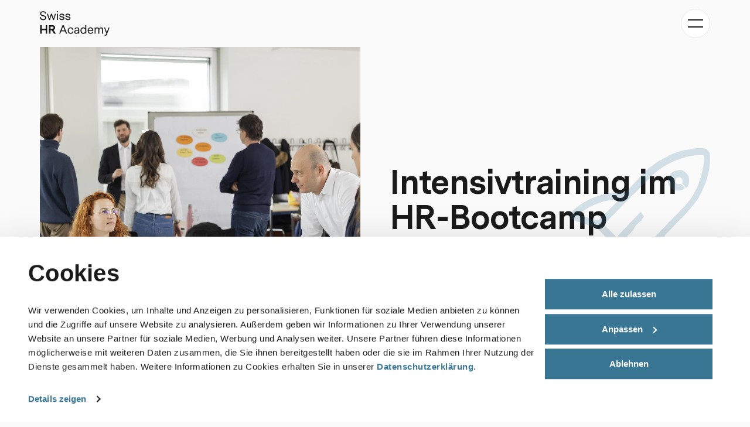

--- FILE ---
content_type: text/html; charset=utf-8
request_url: https://www.swisshracademy.ch/de/bootcamp/
body_size: 14225
content:
<!doctype html>


<html lang="de" class="base-root no-js
    "
    >
<head>
    <!--

               _ _ _       _
              | | (_)     | |
          __ _| | |_ _ __ | | __
         / _` | | | | '_ \| |/ /
        | (_| | | | | | | |   <
         \__,_|_|_|_|_| |_|_|\_\

        Die Branding- und Webagentur aus Zürich.

        allink.ch

    -->

    <meta charset="utf-8"/>
    <meta name="viewport" content="width=device-width,initial-scale=1"/>
    <meta http-equiv="x-ua-compatible" content="ie=edge"/>
    <meta name="format-detection" content="telephone=no"/>
    <meta name="seobility" content="d3c668a00dce2d05e5d9ff5f32b54f86">
    
    
        
<title>HR-Seminare, HR Bootcamps, Kursangebot und Abschlüsse | Swiss HR Academy</title>

<link rel="canonical" href="https://www.swisshracademy.ch/de/bootcamp/"/>

    <meta name="description" content="HR-Profis lieben unsere Seminare und HR Bootcamps. Erfahren Sie mehr zu Kursangebot und den möglichen Abschlüssen – bis zum Master."/>



<meta property="og:type" content="website"/>
<meta property="og:url" content="https://www.swisshracademy.ch/de/bootcamp/"/>

    <meta property="og:title" content="HR-Seminare, HR Bootcamps, Kursangebot und Abschlüsse"/>


    <meta property="og:description" content="HR-Profis lieben unsere Seminare und HR Bootcamps. Erfahren Sie mehr zu Kursangebot und den möglichen Abschlüssen – bis zum Master."/>

    <meta property="og:image" content="https://swisshracademyallink-live-c84c85a182964-d52169b.divio-media.net/filer_public_thumbnails/filer_public/20/ff/20ff5241-f214-452f-a6ad-ae63fc120959/open-graph-image.jpg__1200x630_q75_crop-smart_subsampling-2_upscale.jpg"/>
    <meta property="og:image:width" content="1200"/>
    <meta property="og:image:height" content="630"/>






    

    
    
        
<link rel="icon" type="image/png" href="/static/images/favicons/android-chrome-144x144.eb081d49b75f.png">
<link rel="icon" type="image/png" href="/static/images/favicons/android-chrome-192x192.c077e7afa183.png">
<link rel="icon" type="image/png" href="/static/images/favicons/android-chrome-384x384.e7ece09c7899.png">

<link rel="apple-touch-icon" sizes="114x114"
      href="/static/images/favicons/apple-touch-icon-114x114-precomposed.f833bfb96e21.png">
<link rel="apple-touch-icon" sizes="114x114" href="/static/images/favicons/apple-touch-icon-114x114.3a1ad405a28f.png">
<link rel="apple-touch-icon" sizes="120x120"
      href="/static/images/favicons/apple-touch-icon-120x120-precomposed.035a9c8b0b2e.png">
<link rel="apple-touch-icon" sizes="120x120" href="/static/images/favicons/apple-touch-icon-120x120.db664e6b869d.png">
<link rel="apple-touch-icon" sizes="144x144"
      href="/static/images/favicons/apple-touch-icon-144x144-precomposed.e69cae0eb149.png">
<link rel="apple-touch-icon" sizes="144x144" href="/static/images/favicons/apple-touch-icon-144x144.86c318cbc24f.png">
<link rel="apple-touch-icon" sizes="152x152"
      href="/static/images/favicons/apple-touch-icon-152x152-precomposed.7f8efea7e347.png">
<link rel="apple-touch-icon" sizes="152x152" href="/static/images/favicons/apple-touch-icon-152x152.224aca8f8fc9.png">
<link rel="apple-touch-icon" sizes="180x180"
      href="/static/images/favicons/apple-touch-icon-180x180-precomposed.5e4401ff1aa1.png">
<link rel="apple-touch-icon" sizes="180x180" href="/static/images/favicons/apple-touch-icon-180x180.117e3a709e68.png">
<link rel="apple-touch-icon" sizes="57x57" href="/static/images/favicons/apple-touch-icon-57x57-precomposed.dae7f16e91ea.png">
<link rel="apple-touch-icon" sizes="57x57" href="/static/images/favicons/apple-touch-icon-57x57.98ae4f685d4e.png">
<link rel="apple-touch-icon" sizes="60x60" href="/static/images/favicons/apple-touch-icon-60x60-precomposed.974f06741594.png">
<link rel="apple-touch-icon" sizes="60x60" href="/static/images/favicons/apple-touch-icon-60x60.b4a65190fb69.png">
<link rel="apple-touch-icon" sizes="72x72" href="/static/images/favicons/apple-touch-icon-72x72-precomposed.c54993ce3560.png">
<link rel="apple-touch-icon" sizes="72x72" href="/static/images/favicons/apple-touch-icon-72x72.f34fbd4a7de2.png">

<link rel="apple-touch-icon" sizes="76x76"
      href="/static/images/favicons/apple-touch-icon-76x76-precomposed.5d672edcfb9a.png">
<link rel="apple-touch-icon" sizes="76x76" href="/static/images/favicons/apple-touch-icon-76x76.04038c0d3127.png">
<link rel="apple-touch-icon" href="/static/images/favicons/apple-touch-icon-precomposed.a00c20d9a893.png">
<link rel="apple-touch-icon" href="/static/images/favicons/apple-touch-icon.d77441e735c2.png">
<meta name="msapplication-config" content="/static/images/favicons/browserconfig.0b00ebb1c7f6.xml"/>
<link rel="icon" sizes="16x16" type="image/png" href="/static/images/favicons/favicon-16x16.0bede69b9fe4.png">
<link rel="icon" sizes="32x32" type="image/png" href="/static/images/favicons/favicon-32x32.33a1fd48cfef.png">
<link rel="icon" sizes="194x194" type="image/png" href="/static/images/favicons/favicon-194x194.61683419210b.png">
<link rel="icon" href="/static/images/favicons/favicon.fa54848b3f1e.ico">
<meta name="msapplication-TileImage" content="/static/images/favicons/mstile-144x144.308366251c49.png">
<meta name="msapplication-TileImage" content="/static/images/favicons/mstile-150x150.5ac4673c54fa.png">
<meta name="msapplication-TileImage" content="/static/images/favicons/mstile-310x150.15aaec5dd2e0.png">
<meta name="msapplication-TileImage" content="/static/images/favicons/mstile-310x310.77bc8d047ec6.png">
<meta name="msapplication-TileImage" content="/static/images/favicons/mstile-70x70.f2d4d8a2d123.png">
<link rel="mask-icon" href="/static/images/favicons/safari-pinned-tab.3bb8cfa34167.svg" color="#ffffff">
<link rel="manifest" href="/static/images/favicons/site.2e996c04502f.webmanifest">
<meta name="msapplication-TileColor" content="#ffffff">
<meta name="theme-color" content="#ffffff">

    

    
    
        <link rel="stylesheet" href="/static/build/main.54180c9bafac838260f0.css">
        
        
    

    



    
    
    <script defer src="//cdnjs.cloudflare.com/ajax/libs/picturefill/3.0.3/picturefill.min.js"></script>

    
    
    
    

    
    
    <!-- Google Tag Manager -->
    <link rel="preconnect" href="https://www.googletagmanager.com">
    <link rel="dns-prefetch" href="https://www.googletagmanager.com">

    <!-- Cloudflare CDN -->
    <link rel="preconnect" href="https://cdnjs.cloudflare.com">
    <link rel="dns-prefetch" href="https://cdnjs.cloudflare.com">

    
        
        
        

        
        

    

    
    



    
    
        <!-- Google Tag Manager -->
<script>(function(w,d,s,l,i){w[l]=w[l]||[];w[l].push({'gtm.start':
new Date().getTime(),event:'gtm.js'});var f=d.getElementsByTagName(s)[0],
j=d.createElement(s),dl=l!='dataLayer'?'&l='+l:'';j.async=true;j.src=
'//www.googletagmanager.com/gtm.js?id='+i+dl;f.parentNode.insertBefore(j,f);
})(window,document,'script','dataLayer','GTM-KWWSHFV');</script>
<!-- End Google Tag Manager -->
    

    
        
        <script type="application/ld+json">
        {
          "@context": "https://schema.org",
          "@type": "Organization",
          "url": "www.swisshracademy.ch",
          "logo": "www.swisshracademy.ch/static/images/branding/Open-Graph-Image.04a1b13f4a5c.jpg"
        }
        </script>
    

</head>

<body id="page-top" class="noscript lang-de tpl-hero-half"
    >
    <style>:root {
    
    
    
    
    
    
    
    
}</style>



    

    <noscript>
        <iframe src="//www.googletagmanager.com/ns.html?id=GTM-KWWSHFV" height="0"
                width="0" style="display:none;visibility:hidden"></iframe>
    </noscript>




    


<span id="current-page-id" style="display: none;" data-current-page="45"></span>







    <input type="hidden" name="csrfmiddlewaretoken" value="XHVhGWrWga4MrGeKg5jWfJSolViHtbxU3xt6Dqk4gB6H604Vvl1ed14BCnfseDyX">

    

    
    
    

<header class="site-header compact-mode-enabled">
    <div class="site-header__container">
        
            <div class="brand-logo brand-logo--medium show-for-medium-down">
                <a class="brand-logo__link text--white" href="/de/" tabindex="-1"
                   aria-label="Gehe zu Home">
                    <?xml version="1.0" encoding="UTF-8"?>
<svg  class="brand-logo__image"  viewBox="0 0 71 25" version="1.1" xmlns="http://www.w3.org/2000/svg" xmlns:xlink="http://www.w3.org/1999/xlink">
    <title>Logo-SHRA-Full-Uni</title>
    <g id="" stroke="none" stroke-width="1" fill="none" fill-rule="evenodd">
        <g id="Logo-2" fill="currentColor">
            <path d="M3.42881897,9.20571316 C1.75508957,9.20571316 0.0580884832,8.26299911 0,6.13335062 L1.15075593,6.13335062 C1.16230282,7.58798181 2.30133433,8.22813725 3.47536095,8.22813725 C4.5563036,8.22813725 5.38144474,7.6811819 5.38144474,6.76176787 C5.38144474,5.55135706 3.99833473,5.31852216 3.05683972,5.09743647 C1.75508957,4.79487786 0.325437566,4.34094625 0.325437566,2.58376747 C0.325437566,0.884563192 1.65045871,0.0466220881 3.26610034,0.0466220881 C4.89328775,0.0466220881 6.24157988,0.896125029 6.29966876,2.56046744 L5.20717922,2.56046744 C5.17218412,1.51298044 4.37031397,1.01245981 3.30091821,1.01245981 C2.25496957,1.01245981 1.38311032,1.48968042 1.38311032,2.53716742 C1.38311032,3.65436712 2.37114731,3.91032569 3.44036585,4.15489877 C4.7771111,4.45745739 6.49720527,4.80661605 6.49720527,6.64526776 C6.49720527,8.32116099 5.04446059,9.20571316 3.42881897,9.20571316 M14.3551045,8.98460542 L13.4020626,8.98460542 L11.8096931,4.18973859 L10.2405902,8.98460542 L9.28754827,8.98460542 L7.19529764,2.67678019 L8.27624028,2.67678019 L9.77570527,7.57639793 L11.2982618,2.67678019 L12.3326603,2.67678019 L13.9017599,7.61125979 L15.3779561,2.67678019 L16.4239014,2.67678019 L14.3551045,8.98460542 Z M18.5055662,2.67678019 L17.4711677,2.67678019 L17.4711677,8.98460542 L18.5055662,8.98460542 L18.5055662,2.67678019 Z M18.5636528,1.24527267 L17.4129049,1.24527267 L17.4129049,0 L18.5636528,0 L18.5636528,1.24527267 Z M25.0727833,7.13413838 C25.0727833,8.48418399 23.8523908,9.12416308 22.5273719,9.12416308 C21.1442553,9.12416308 19.9121398,8.43757292 19.7842434,7.01781461 L20.8651817,7.01781461 C20.9815422,7.84402855 21.74859,8.2049254 22.6087285,8.2049254 C23.3875103,8.2049254 23.9802872,7.90219043 23.9802872,7.27377318 C23.9802872,6.65691777 23.3990572,6.50572112 22.7714526,6.4009592 C21.6556866,6.21472435 19.9471437,6.07510056 19.9471437,4.45736921 C19.9471437,3.18879652 21.0163589,2.56037927 22.3529248,2.56037927 C23.6779437,2.56037927 24.8867893,3.17723469 24.8985123,4.5505693 L23.8406678,4.5505693 C23.829121,3.80565194 23.1201598,3.4797933 22.3529248,3.4797933 C21.6439636,3.4797933 21.0163589,3.75905189 21.0163589,4.41076917 C21.0163589,5.12082467 21.760313,5.27201029 22.6668151,5.40008326 C23.6779437,5.55144523 25.0727833,5.69108004 25.0727833,7.13413838 M31.1754502,7.13413838 C31.1754502,8.48418399 29.9550578,9.12416308 28.6300388,9.12416308 C27.2469222,9.12416308 26.0148067,8.43757292 25.8869104,7.01781461 L26.9678486,7.01781461 C27.0842091,7.84402855 27.8512569,8.2049254 28.7113954,8.2049254 C29.4901662,8.2049254 30.0829541,7.90219043 30.0829541,7.27377318 C30.0829541,6.65691777 29.5017131,6.50572112 28.8741085,6.4009592 C27.7583535,6.21472435 26.0497996,6.07510056 26.0497996,4.45736921 C26.0497996,3.18879652 27.1190258,2.56037927 28.4555917,2.56037927 C29.7806106,2.56037927 30.9894562,3.17723469 31.0011792,4.5505693 L29.9433347,4.5505693 C29.9317879,3.80565194 29.2228267,3.4797933 28.4555917,3.4797933 C27.7466305,3.4797933 27.1190258,3.75905189 27.1190258,4.41076917 C27.1190258,5.12082467 27.8629799,5.27201029 28.769482,5.40008326 C29.7806106,5.55144523 31.1754502,5.69108004 31.1754502,7.13413838 M7.5317127,22.9517839 L5.91607217,22.9517839 L5.91607217,19.3091715 L1.96427864,19.3091715 L1.96427864,22.9517839 L0.348637451,22.9517839 L0.348637451,14.2233167 L1.96427864,14.2233167 L1.96427864,17.7962043 L5.91607217,17.7962043 L5.91607217,14.2233167 L7.5317127,14.2233167 L7.5317127,22.9517839 Z M13.9717127,16.8069057 C13.9717127,16.2948166 13.6462754,15.7361241 12.7513312,15.7361241 L10.8800609,15.7361241 L10.8800609,17.982275 L12.6234239,17.982275 C13.5301021,17.982275 13.9717127,17.4120218 13.9717127,16.8069057 L13.9717127,16.8069057 Z M14.4483272,22.9518016 L12.228353,19.471941 L10.8800609,19.471941 L10.8800609,22.9518016 L9.27596616,22.9518016 L9.27596616,14.2233355 L12.6815105,14.2233355 C14.657415,14.2233355 15.5873631,15.4917307 15.5873631,16.7603034 C15.5873631,17.7729208 15.0061222,18.7853608 13.901903,19.1578217 L16.3892278,22.9518016 L14.4483272,22.9518016 Z M25.2936932,19.6233096 L23.6547839,15.4917307 L22.0625905,19.6233096 L25.2936932,19.6233096 Z M25.6772171,20.5893248 L21.6906134,20.5893248 L20.7723883,22.9518016 L19.6448993,22.9518016 L23.1318057,14.2233355 L24.2012081,14.2233355 L27.8042879,22.9518016 L26.6187121,22.9518016 L25.6772171,20.5893248 Z M34.0352144,20.6940019 C33.9423109,22.2651321 32.6869145,23.0915191 31.3270788,23.0915191 C29.781249,23.0915191 28.3864204,22.0322994 28.3864204,19.8211901 C28.3864204,17.6798056 29.6998925,16.5508611 31.3851655,16.52756 C32.8263688,16.5042589 34.0119445,17.3306459 34.0467612,18.8318738 L33.0356327,18.8318738 C32.9890819,17.9475013 32.1987641,17.4236718 31.3851655,17.4236718 C30.4204006,17.4236718 29.4325419,18.1685947 29.4325419,19.8094508 C29.4325419,21.4737866 30.4436705,22.148805 31.3736186,22.148805 C32.2335809,22.148805 32.977535,21.5901137 33.0123628,20.6940019 L34.0352144,20.6940019 Z M38.2434324,19.9491683 L37.3367542,20.0772346 C36.5814183,20.182001 36.0234583,20.4845585 36.0234583,21.1828791 C36.0234583,21.8810212 36.5696953,22.1720168 37.2323039,22.1720168 C38.138795,22.1720168 39.1151067,21.5318614 39.1151067,20.2401639 L39.1151067,19.7163356 C38.8710371,19.8561423 38.6386794,19.8910042 38.2434324,19.9491683 M40.1264224,18.6339933 L40.1264224,22.9518016 L39.1268408,22.9518016 L39.1268408,21.8810212 C38.6036865,22.8818993 37.6623676,23.0914309 37.0463098,23.0914309 C35.9536376,23.0914309 34.9773258,22.4281507 34.9773258,21.1711398 C34.9773258,19.9957705 35.8374642,19.4603792 36.9068666,19.320751 L38.3132421,19.1345206 C38.7663996,19.0763565 39.1268408,18.9367283 39.1268408,18.4128999 C39.1268408,17.7263186 38.5340529,17.3887207 37.755271,17.3887207 C36.8835857,17.3887207 36.3373486,17.8077838 36.2327112,18.5176652 L35.2098596,18.5176652 C35.337767,17.1909284 36.3954353,16.5276493 37.8018108,16.5276493 C39.254561,16.5276493 40.1264224,17.2375306 40.1264224,18.6339933 M46.2870329,19.7629555 C46.2870329,18.5525458 45.6826982,17.4469024 44.3344093,17.4469024 C42.9745626,17.4469024 42.4048685,18.5875862 42.4048685,19.7978184 C42.4048685,21.0197889 42.9745626,22.1254333 44.3226863,22.1254333 C45.6826982,22.1254333 46.2870329,20.984927 46.2870329,19.7629555 L46.2870329,19.7629555 Z M47.3447013,22.9518203 L46.3451196,22.9518203 L46.3451196,21.7181095 C46.0544991,22.4745931 45.3803547,23.0914485 44.1949551,23.0914485 C42.2538784,23.0914485 41.3472002,21.4504138 41.3472002,19.8095577 C41.3472002,18.168523 42.2654253,16.5276669 44.206502,16.5276669 C45.2759043,16.5276669 45.9731425,17.0280167 46.3103028,17.6797351 L46.3103028,14.0835464 L47.3447013,14.0835464 L47.3447013,22.9518203 Z M49.7166892,19.2159681 L53.331492,19.2159681 C53.331492,18.122063 52.6108078,17.4237434 51.5879563,17.4237434 C50.6814541,17.4237434 49.8445856,17.9706955 49.7166892,19.2159681 L49.7166892,19.2159681 Z M49.6818725,20.0539159 C49.7282361,21.4736797 50.5768167,22.1604374 51.6577659,22.1604374 C52.4946345,22.1604374 53.1687789,21.7531146 53.3430389,20.9966299 L54.3426206,20.9966299 C54.07527,22.428133 52.8433416,23.0914121 51.6112262,23.0914121 C50.1002132,23.0914121 48.6822798,22.0556721 48.6822798,19.797782 C48.6822798,17.5285087 50.1119362,16.5276316 51.622773,16.5276316 C53.1222281,16.5276316 54.3774374,17.5052075 54.3774374,19.5766897 L54.3774374,20.0539159 L49.6818725,20.0539159 Z M64.4204214,18.5060504 L64.4204214,22.9517487 L63.3860229,22.9517487 L63.3860229,18.8434709 C63.3860229,17.889195 62.8513217,17.4703093 62.1306375,17.4703093 C61.1775956,17.4703093 60.5732609,18.2150536 60.5732609,19.5417915 L60.5732609,22.9517487 L59.5504093,22.9517487 L59.5504093,18.8434709 C59.5504093,17.9009343 59.0157082,17.4703093 58.2952001,17.4703093 C57.3537051,17.4703093 56.7491942,18.2034929 56.7491942,19.5302297 L56.7491942,22.9517487 L55.7147957,22.9517487 L55.7147957,16.6439234 L56.7261004,16.6439234 L56.7261004,17.6681016 C57.0746315,16.853455 57.7139591,16.5275953 58.4579132,16.5275953 C59.4457719,16.5275953 60.1431972,17.1094103 60.3059103,17.8658939 C60.5151742,17.3189418 61.0033246,16.5275953 62.3166316,16.5275953 C63.5137432,16.5275953 64.4204214,17.1793136 64.4204214,18.5060504 M68.1756911,24.0690252 C67.8967936,24.7906463 67.3040168,25 66.6065915,25 L65.9091771,25 L65.9091771,24.0805868 L66.3625218,24.0805868 C66.9668455,24.0805868 67.2459191,23.9759988 67.4667299,23.3824442 L67.6990876,22.7422887 L65.3513822,16.643994 L66.4438783,16.643994 L68.198961,21.380689 L69.9540547,16.643994 L71,16.643994 L68.1756911,24.0690252 Z" id="Logo"></path>
        </g>
    </g>
</svg>

                </a>
            </div>
            <div class="brand-logo brand-logo--medium show-for-large">
                <a class="brand-logo__link brand-logo--small" href="/de/" tabindex="-1"
                   aria-label="Gehe zu Home">
                    <?xml version="1.0" encoding="UTF-8"?>
<svg  class="brand-logo__image"  viewBox="0 0 71 25" version="1.1" xmlns="http://www.w3.org/2000/svg" xmlns:xlink="http://www.w3.org/1999/xlink">
    <title>Logo-SHRA-Full-Uni</title>
    <g id="" stroke="none" stroke-width="1" fill="none" fill-rule="evenodd">
        <g id="Logo-2" fill="currentColor">
            <path d="M3.42881897,9.20571316 C1.75508957,9.20571316 0.0580884832,8.26299911 0,6.13335062 L1.15075593,6.13335062 C1.16230282,7.58798181 2.30133433,8.22813725 3.47536095,8.22813725 C4.5563036,8.22813725 5.38144474,7.6811819 5.38144474,6.76176787 C5.38144474,5.55135706 3.99833473,5.31852216 3.05683972,5.09743647 C1.75508957,4.79487786 0.325437566,4.34094625 0.325437566,2.58376747 C0.325437566,0.884563192 1.65045871,0.0466220881 3.26610034,0.0466220881 C4.89328775,0.0466220881 6.24157988,0.896125029 6.29966876,2.56046744 L5.20717922,2.56046744 C5.17218412,1.51298044 4.37031397,1.01245981 3.30091821,1.01245981 C2.25496957,1.01245981 1.38311032,1.48968042 1.38311032,2.53716742 C1.38311032,3.65436712 2.37114731,3.91032569 3.44036585,4.15489877 C4.7771111,4.45745739 6.49720527,4.80661605 6.49720527,6.64526776 C6.49720527,8.32116099 5.04446059,9.20571316 3.42881897,9.20571316 M14.3551045,8.98460542 L13.4020626,8.98460542 L11.8096931,4.18973859 L10.2405902,8.98460542 L9.28754827,8.98460542 L7.19529764,2.67678019 L8.27624028,2.67678019 L9.77570527,7.57639793 L11.2982618,2.67678019 L12.3326603,2.67678019 L13.9017599,7.61125979 L15.3779561,2.67678019 L16.4239014,2.67678019 L14.3551045,8.98460542 Z M18.5055662,2.67678019 L17.4711677,2.67678019 L17.4711677,8.98460542 L18.5055662,8.98460542 L18.5055662,2.67678019 Z M18.5636528,1.24527267 L17.4129049,1.24527267 L17.4129049,0 L18.5636528,0 L18.5636528,1.24527267 Z M25.0727833,7.13413838 C25.0727833,8.48418399 23.8523908,9.12416308 22.5273719,9.12416308 C21.1442553,9.12416308 19.9121398,8.43757292 19.7842434,7.01781461 L20.8651817,7.01781461 C20.9815422,7.84402855 21.74859,8.2049254 22.6087285,8.2049254 C23.3875103,8.2049254 23.9802872,7.90219043 23.9802872,7.27377318 C23.9802872,6.65691777 23.3990572,6.50572112 22.7714526,6.4009592 C21.6556866,6.21472435 19.9471437,6.07510056 19.9471437,4.45736921 C19.9471437,3.18879652 21.0163589,2.56037927 22.3529248,2.56037927 C23.6779437,2.56037927 24.8867893,3.17723469 24.8985123,4.5505693 L23.8406678,4.5505693 C23.829121,3.80565194 23.1201598,3.4797933 22.3529248,3.4797933 C21.6439636,3.4797933 21.0163589,3.75905189 21.0163589,4.41076917 C21.0163589,5.12082467 21.760313,5.27201029 22.6668151,5.40008326 C23.6779437,5.55144523 25.0727833,5.69108004 25.0727833,7.13413838 M31.1754502,7.13413838 C31.1754502,8.48418399 29.9550578,9.12416308 28.6300388,9.12416308 C27.2469222,9.12416308 26.0148067,8.43757292 25.8869104,7.01781461 L26.9678486,7.01781461 C27.0842091,7.84402855 27.8512569,8.2049254 28.7113954,8.2049254 C29.4901662,8.2049254 30.0829541,7.90219043 30.0829541,7.27377318 C30.0829541,6.65691777 29.5017131,6.50572112 28.8741085,6.4009592 C27.7583535,6.21472435 26.0497996,6.07510056 26.0497996,4.45736921 C26.0497996,3.18879652 27.1190258,2.56037927 28.4555917,2.56037927 C29.7806106,2.56037927 30.9894562,3.17723469 31.0011792,4.5505693 L29.9433347,4.5505693 C29.9317879,3.80565194 29.2228267,3.4797933 28.4555917,3.4797933 C27.7466305,3.4797933 27.1190258,3.75905189 27.1190258,4.41076917 C27.1190258,5.12082467 27.8629799,5.27201029 28.769482,5.40008326 C29.7806106,5.55144523 31.1754502,5.69108004 31.1754502,7.13413838 M7.5317127,22.9517839 L5.91607217,22.9517839 L5.91607217,19.3091715 L1.96427864,19.3091715 L1.96427864,22.9517839 L0.348637451,22.9517839 L0.348637451,14.2233167 L1.96427864,14.2233167 L1.96427864,17.7962043 L5.91607217,17.7962043 L5.91607217,14.2233167 L7.5317127,14.2233167 L7.5317127,22.9517839 Z M13.9717127,16.8069057 C13.9717127,16.2948166 13.6462754,15.7361241 12.7513312,15.7361241 L10.8800609,15.7361241 L10.8800609,17.982275 L12.6234239,17.982275 C13.5301021,17.982275 13.9717127,17.4120218 13.9717127,16.8069057 L13.9717127,16.8069057 Z M14.4483272,22.9518016 L12.228353,19.471941 L10.8800609,19.471941 L10.8800609,22.9518016 L9.27596616,22.9518016 L9.27596616,14.2233355 L12.6815105,14.2233355 C14.657415,14.2233355 15.5873631,15.4917307 15.5873631,16.7603034 C15.5873631,17.7729208 15.0061222,18.7853608 13.901903,19.1578217 L16.3892278,22.9518016 L14.4483272,22.9518016 Z M25.2936932,19.6233096 L23.6547839,15.4917307 L22.0625905,19.6233096 L25.2936932,19.6233096 Z M25.6772171,20.5893248 L21.6906134,20.5893248 L20.7723883,22.9518016 L19.6448993,22.9518016 L23.1318057,14.2233355 L24.2012081,14.2233355 L27.8042879,22.9518016 L26.6187121,22.9518016 L25.6772171,20.5893248 Z M34.0352144,20.6940019 C33.9423109,22.2651321 32.6869145,23.0915191 31.3270788,23.0915191 C29.781249,23.0915191 28.3864204,22.0322994 28.3864204,19.8211901 C28.3864204,17.6798056 29.6998925,16.5508611 31.3851655,16.52756 C32.8263688,16.5042589 34.0119445,17.3306459 34.0467612,18.8318738 L33.0356327,18.8318738 C32.9890819,17.9475013 32.1987641,17.4236718 31.3851655,17.4236718 C30.4204006,17.4236718 29.4325419,18.1685947 29.4325419,19.8094508 C29.4325419,21.4737866 30.4436705,22.148805 31.3736186,22.148805 C32.2335809,22.148805 32.977535,21.5901137 33.0123628,20.6940019 L34.0352144,20.6940019 Z M38.2434324,19.9491683 L37.3367542,20.0772346 C36.5814183,20.182001 36.0234583,20.4845585 36.0234583,21.1828791 C36.0234583,21.8810212 36.5696953,22.1720168 37.2323039,22.1720168 C38.138795,22.1720168 39.1151067,21.5318614 39.1151067,20.2401639 L39.1151067,19.7163356 C38.8710371,19.8561423 38.6386794,19.8910042 38.2434324,19.9491683 M40.1264224,18.6339933 L40.1264224,22.9518016 L39.1268408,22.9518016 L39.1268408,21.8810212 C38.6036865,22.8818993 37.6623676,23.0914309 37.0463098,23.0914309 C35.9536376,23.0914309 34.9773258,22.4281507 34.9773258,21.1711398 C34.9773258,19.9957705 35.8374642,19.4603792 36.9068666,19.320751 L38.3132421,19.1345206 C38.7663996,19.0763565 39.1268408,18.9367283 39.1268408,18.4128999 C39.1268408,17.7263186 38.5340529,17.3887207 37.755271,17.3887207 C36.8835857,17.3887207 36.3373486,17.8077838 36.2327112,18.5176652 L35.2098596,18.5176652 C35.337767,17.1909284 36.3954353,16.5276493 37.8018108,16.5276493 C39.254561,16.5276493 40.1264224,17.2375306 40.1264224,18.6339933 M46.2870329,19.7629555 C46.2870329,18.5525458 45.6826982,17.4469024 44.3344093,17.4469024 C42.9745626,17.4469024 42.4048685,18.5875862 42.4048685,19.7978184 C42.4048685,21.0197889 42.9745626,22.1254333 44.3226863,22.1254333 C45.6826982,22.1254333 46.2870329,20.984927 46.2870329,19.7629555 L46.2870329,19.7629555 Z M47.3447013,22.9518203 L46.3451196,22.9518203 L46.3451196,21.7181095 C46.0544991,22.4745931 45.3803547,23.0914485 44.1949551,23.0914485 C42.2538784,23.0914485 41.3472002,21.4504138 41.3472002,19.8095577 C41.3472002,18.168523 42.2654253,16.5276669 44.206502,16.5276669 C45.2759043,16.5276669 45.9731425,17.0280167 46.3103028,17.6797351 L46.3103028,14.0835464 L47.3447013,14.0835464 L47.3447013,22.9518203 Z M49.7166892,19.2159681 L53.331492,19.2159681 C53.331492,18.122063 52.6108078,17.4237434 51.5879563,17.4237434 C50.6814541,17.4237434 49.8445856,17.9706955 49.7166892,19.2159681 L49.7166892,19.2159681 Z M49.6818725,20.0539159 C49.7282361,21.4736797 50.5768167,22.1604374 51.6577659,22.1604374 C52.4946345,22.1604374 53.1687789,21.7531146 53.3430389,20.9966299 L54.3426206,20.9966299 C54.07527,22.428133 52.8433416,23.0914121 51.6112262,23.0914121 C50.1002132,23.0914121 48.6822798,22.0556721 48.6822798,19.797782 C48.6822798,17.5285087 50.1119362,16.5276316 51.622773,16.5276316 C53.1222281,16.5276316 54.3774374,17.5052075 54.3774374,19.5766897 L54.3774374,20.0539159 L49.6818725,20.0539159 Z M64.4204214,18.5060504 L64.4204214,22.9517487 L63.3860229,22.9517487 L63.3860229,18.8434709 C63.3860229,17.889195 62.8513217,17.4703093 62.1306375,17.4703093 C61.1775956,17.4703093 60.5732609,18.2150536 60.5732609,19.5417915 L60.5732609,22.9517487 L59.5504093,22.9517487 L59.5504093,18.8434709 C59.5504093,17.9009343 59.0157082,17.4703093 58.2952001,17.4703093 C57.3537051,17.4703093 56.7491942,18.2034929 56.7491942,19.5302297 L56.7491942,22.9517487 L55.7147957,22.9517487 L55.7147957,16.6439234 L56.7261004,16.6439234 L56.7261004,17.6681016 C57.0746315,16.853455 57.7139591,16.5275953 58.4579132,16.5275953 C59.4457719,16.5275953 60.1431972,17.1094103 60.3059103,17.8658939 C60.5151742,17.3189418 61.0033246,16.5275953 62.3166316,16.5275953 C63.5137432,16.5275953 64.4204214,17.1793136 64.4204214,18.5060504 M68.1756911,24.0690252 C67.8967936,24.7906463 67.3040168,25 66.6065915,25 L65.9091771,25 L65.9091771,24.0805868 L66.3625218,24.0805868 C66.9668455,24.0805868 67.2459191,23.9759988 67.4667299,23.3824442 L67.6990876,22.7422887 L65.3513822,16.643994 L66.4438783,16.643994 L68.198961,21.380689 L69.9540547,16.643994 L71,16.643994 L68.1756911,24.0690252 Z" id="Logo"></path>
        </g>
    </g>
</svg>

                </a>
            </div>
        
    </div>
</header>

<div class="nav-toggle__container">
    <a
        href="#navigation"
        tabindex="1"
        aria-label="Kategorie-Navigation anzeigen"
        class=" nav-toggle" data-nav-toggle data-compact-mode-enabled>
        <span class="sr-only">Kategorie-Navigation anzeigen</span>
        <div class="nav-toggle__box">
            <div class="nav-toggle__line"></div>
            <div class="nav-toggle__line"></div>
        </div>
    </a>
</div>

<nav id="overlay-menu" class="overlay-menu plugin--inverted inverted-colors" role="banner">
    <div class="overlay-menu__content">
        



<section  class="section section-spacing y-scale  y-section-4"
         >
    <div class="grid-container" >
        <div class="grid-x grid-padding-x">
            
                <div class="cell small-12 medium-12  large-6   y-scale y-scale-1-small-bottom y-scale-1-medium-bottom  large-offset-0  medium-offset-0 cell-text">
                    
                    


    <div class="content-plugin text-plugin text-container">
    <p class="text--bold text--brand-white-45 scale y-scale-4-bottom">HR-Seminare</p>
</div>


    

<ul class="button-list no-decoration menu-large   "><li class="button-list__item button-list__item--normal"><a href="/de/fur-hr-profis/"
           
           class="link link--plugin link--empty link--icon-empty" aria-label=""  
           target="_self"><span class="link__inner no-break"><span class="button-label text--btn-large">Für HR-Profis</span></span></a></li><li class="button-list__item button-list__item--normal"><a href="/de/fur-unternehmen/"
           
           class="link link--plugin link--empty link--icon-empty" aria-label=""  
           target="_self"><span class="link__inner "><span class="button-label text--btn-large">Für Unternehmen</span></span></a></li></ul>




                    
                </div>
            
                <div class="cell small-12 medium-6  large-6     large-offset-0  medium-offset-0 cell-text">
                    
                    


    <div class="content-plugin text-plugin text-container">
    <p class="text--bold text--brand-white-45 scale y-scale-4-bottom">Swiss HR Academy</p>
</div>


    

<ul class="button-list no-decoration menu-small   "><li class="button-list__item button-list__item--normal"><a href="/de/bildungsangebot/"
           
           class="link link--plugin link--empty link--icon-empty" aria-label=""  
           target="_self"><span class="link__inner "><span class="button-label text--btn-large">Bildungsangebot</span></span></a></li><li class="button-list__item button-list__item--normal"><a href="/de/bootcamp/"
           
           class="link link--plugin link--empty link--icon-empty" aria-label=""  
           target="_self"><span class="link__inner no-break"><span class="button-label text--btn-large">HR-Bootcamps</span></span></a></li><li class="button-list__item button-list__item--normal"><a href="/de/portraet/"
           
           class="link link--plugin link--empty link--icon-empty" aria-label=""  
           target="_self"><span class="link__inner no-break"><span class="button-label text--btn-large">Porträt</span></span></a></li><li class="button-list__item button-list__item--normal"><a href="/de/dozierende-team/"
           
           class="link link--plugin link--empty link--icon-empty" aria-label=""  
           target="_self"><span class="link__inner "><span class="button-label text--btn-large">Dozierende und Team</span></span></a></li><li class="button-list__item button-list__item--normal"><a href="/de/newsblog/"
           
           class="link link--plugin link--empty link--icon-empty" aria-label=""  
           target="_self"><span class="link__inner "><span class="button-label text--btn-large">News und Events</span></span></a></li></ul>




                    
                </div>
            
        </div>
</section>


    </div>
</nav>



    
    <hr class="sr-only" id="page-content"/>
    
        <main class="site-content">
            
            
    

<div class="hero hero--half hero-shadow hero-shadow-medium" data-hero-image>
    



<section  class="section section-spacing y-scale  y-section-0-top y-scale-1-bottom"
         >
    <div class="grid-container grid-container--media-full-width-medium" >
        <div class="grid-x medium-to-large grid-padding-x align-center">
            
                <div class="cell small-12 medium-12 xlarge-6 align-bottom y-scale y-scale-4-small-bottom y-scale-4-medium-bottom xlarge-offset-0 large-offset-0  medium-offset-0 ">
                    
                    


    

<div class="content-plugin image-plugin image-container  hero-image " data-hero-image >
    
    
    
    

    
        
        
            


    <picture id="picture-487-2000-2000"
             class="lazyloader no-icon   ">

        

        
        
            <source data-srcset="https://swisshracademyallink-live-c84c85a182964-d52169b.divio-media.net/filer_public_thumbnails/filer_public/1c/80/1c80ef33-1772-450a-9a90-30f76380bb32/shra-intensivtraining-allink-h8a9529.jpg__4000x4000_q75_crop_subject_location-1500%2C1500_subsampling-2.jpg.webp 2x"
                    srcset="[data-uri]"
                    media="(min-width:1600px)" type="image/webp">
            <source data-srcset="https://swisshracademyallink-live-c84c85a182964-d52169b.divio-media.net/filer_public_thumbnails/filer_public/1c/80/1c80ef33-1772-450a-9a90-30f76380bb32/shra-intensivtraining-allink-h8a9529.jpg__4000x4000_q75_crop_subject_location-1500%2C1500_subsampling-2.jpg 2x"
                    srcset="[data-uri]"
                    media="(min-width:1600px)">
        

        
        
            <source data-srcset="https://swisshracademyallink-live-c84c85a182964-d52169b.divio-media.net/filer_public_thumbnails/filer_public/1c/80/1c80ef33-1772-450a-9a90-30f76380bb32/shra-intensivtraining-allink-h8a9529.jpg__2400x2400_q75_crop_subject_location-1500%2C1500_subsampling-2.jpg.webp 2x"
                    srcset="[data-uri]"
                    media="(min-width:1280px)" type="image/webp">
            <source data-srcset="https://swisshracademyallink-live-c84c85a182964-d52169b.divio-media.net/filer_public_thumbnails/filer_public/1c/80/1c80ef33-1772-450a-9a90-30f76380bb32/shra-intensivtraining-allink-h8a9529.jpg__2400x2400_q75_crop_subject_location-1500%2C1500_subsampling-2.jpg 2x"
                    srcset="[data-uri]"
                    media="(min-width:1280px)">
        

        
        
            <source data-srcset="https://swisshracademyallink-live-c84c85a182964-d52169b.divio-media.net/filer_public_thumbnails/filer_public/1c/80/1c80ef33-1772-450a-9a90-30f76380bb32/shra-intensivtraining-allink-h8a9529.jpg__2400x2400_q75_crop_subject_location-1500%2C1500_subsampling-2.jpg.webp 2x"
                    srcset="[data-uri]"
                    media="(min-width:1040px)" type="image/webp">
            <source data-srcset="https://swisshracademyallink-live-c84c85a182964-d52169b.divio-media.net/filer_public_thumbnails/filer_public/1c/80/1c80ef33-1772-450a-9a90-30f76380bb32/shra-intensivtraining-allink-h8a9529.jpg__2400x2400_q75_crop_subject_location-1500%2C1500_subsampling-2.jpg 2x"
                    srcset="[data-uri]"
                    media="(min-width:1040px)">
        

        
        
            <source data-srcset="https://swisshracademyallink-live-c84c85a182964-d52169b.divio-media.net/filer_public_thumbnails/filer_public/1c/80/1c80ef33-1772-450a-9a90-30f76380bb32/shra-intensivtraining-allink-h8a9529.jpg__1984x1984_q75_crop_subject_location-1500%2C1500_subsampling-2.jpg.webp 2x"
                    srcset="[data-uri]"
                    media="(min-width:680px)" type="image/webp">
            <source data-srcset="https://swisshracademyallink-live-c84c85a182964-d52169b.divio-media.net/filer_public_thumbnails/filer_public/1c/80/1c80ef33-1772-450a-9a90-30f76380bb32/shra-intensivtraining-allink-h8a9529.jpg__1984x1984_q75_crop_subject_location-1500%2C1500_subsampling-2.jpg 2x"
                    srcset="[data-uri]"
                    media="(min-width:680px)">
        

        
        <source data-srcset="https://swisshracademyallink-live-c84c85a182964-d52169b.divio-media.net/filer_public_thumbnails/filer_public/1c/80/1c80ef33-1772-450a-9a90-30f76380bb32/shra-intensivtraining-allink-h8a9529.jpg__1536x1536_q75_crop_subject_location-1500%2C1500_subsampling-2.jpg.webp 2x"
                srcset="[data-uri]"
                type="image/webp">
        <img
            class="lazyload"
            data-srcset="https://swisshracademyallink-live-c84c85a182964-d52169b.divio-media.net/filer_public_thumbnails/filer_public/1c/80/1c80ef33-1772-450a-9a90-30f76380bb32/shra-intensivtraining-allink-h8a9529.jpg__1536x1536_q75_crop_subject_location-1500%2C1500_subsampling-2.jpg 1x, https://swisshracademyallink-live-c84c85a182964-d52169b.divio-media.net/filer_public_thumbnails/filer_public/1c/80/1c80ef33-1772-450a-9a90-30f76380bb32/shra-intensivtraining-allink-h8a9529.jpg__1536x1536_q75_crop_subject_location-1500%2C1500_subsampling-2.jpg 2x"
            srcset="[data-uri]"
            src="https://swisshracademyallink-live-c84c85a182964-d52169b.divio-media.net/filer_public_thumbnails/filer_public/1c/80/1c80ef33-1772-450a-9a90-30f76380bb32/shra-intensivtraining-allink-h8a9529.jpg__1984x1984_q75_crop_subject_location-1500%2C1500_subsampling-2.jpg"
            style="object-position: 50% 75%"
            alt=""
        >

        

    </picture>
    <style>

        

        
            #picture-487-2000-2000 {
            padding-bottom: 100.0%;
            }
        

        
            @media (min-width: 680px) {
            #picture-487-2000-2000 {
                padding-bottom: 100.0%;
            }
            }
        

        
            @media (min-width: 1040px) {
            #picture-487-2000-2000 {
                padding-bottom: 100.0%;
            }
            }
        

        
            @media (min-width: 1280px) {
            #picture-487-2000-2000 {
                padding-bottom: 100.0%;
            }
            }
        

        
            @media (min-width: 1600px) {
            #picture-487-2000-2000 {
                padding-bottom: 100.0%;
            }
            }
        

    </style>


        
    

    

    
    
    
    
</div>




                    
                </div>
            
                <div class="cell small-12 medium-12 xlarge-6 align-bottom  xlarge-offset-0 large-offset-0  medium-offset-0 cell-text">
                    
                    


    <div class="content-plugin text-plugin text-container">
    <h1>Intensivtraining im HR-Bootcamp</h1>

<p class="text--lead">Vertiefen Sie Ihr persönliches und fachliches Wissen in unseren HR-Bootcamps. Besuchen Sie fünf Seminare und setzen Sie sich intensiv mit Ihrer neuen Rolle als Transformer, Coach und Fachspezialist auseinander.</p>
</div>




                    
                </div>
            
        </div>
</section>



    <div class="hero-icon">
     <svg class="shra-icon text--brand-primary-color-40">
        <use style="" xlink:href="/static/icons/shra-icons.39d2867659fb.svg#SHRA-Icon-ueber-uns"></use>
    </svg>
    </div>

</div>


    



<section  class="section section-spacing y-scale  y-section-0-top y-section-0-bottom"
         >
    <div class="grid-container" >
        <div class="grid-x medium-to-large grid-padding-x align-center">
            
                <div class="cell small-12 medium-12 xlarge-8   xlarge-offset-0 large-offset-0  medium-offset-0 cell-text">
                    
                    


    <div class="content-plugin text-plugin text-container">
    <p class="text--default">Trotz zunehmender Digitalisierung, rückt der Mensch in der Arbeitswelt immer mehr ins Zentrum. Die neuen Herausforderungen, Rahmenbedingungen und Arbeitsformen brauchen Mitarbeitende, die grosse Veränderungen erfolgreich umsetzen können. HR-Verantwortliche sind heute stark gefordert, denn für diesen Wandel braucht es die richtigen Menschen, ein geeignetes Umfeld, Sinnstiftung und die notwendigen Kompetenzen.</p>
</div>




                    
                </div>
            
        </div>
</section>





<section  class="section section-spacing y-scale  y-scale-1"
         >
    <div class="grid-container" >
        <div class="grid-x medium-to-large grid-padding-x align-center">
            
                <div class="cell small-12 medium-12 xlarge-8 cell--full-width y-scale y-scale-4-small-bottom y-scale-4-medium-bottom y-scale-4-large-bottom xlarge-offset-0 large-offset-0  medium-offset-0 cell-text">
                    
                    


    <div class="content-plugin text-plugin text-container">
    <h3 class="text--h6">Kombination von fünf Seminaren</h3>

<p>Vertiefen und erweitern Sie Ihr Wissen in unserem «SHRA HR-Bootcamp» und setzen Sie sich intensiv mit Ihrer neuen Rolle als Transformer, Coach und Fachspezialist auseinander. Mit dem Besuch von mindestens fünf Seminaren erweitern Sie Ihre fachlichen und persönlichen HR-Kompetenzen.</p>

<p> </p>

<h3 class="text--h6">Zeitplan und Orte</h3>
</div>




                    
                </div>
            
                <div class="cell small-12 medium-6 xlarge-4  y-scale y-scale-5-small-bottom y-scale-5-medium-bottom y-scale-5-large-bottom xlarge-offset-0 large-offset-0  medium-offset-0 cell-text">
                    
                    


    <div class="content-plugin text-plugin text-container">
    <p class="text--small-2 scale y-equal-7-bottom text--brand-color-muted"><strong>Zeiten</strong></p>

<p class="y-scale y-scale-5-bottom y-scale-0-top">Jeweils 08.45 bis 16.45 Uhr</p>
</div>


    <div class="content-plugin text-plugin text-container">
    <p class="text--small-2 scale y-equal-7-bottom text--brand-color-muted"><strong>Orte</strong></p>
</div>


    

    <div class="text-plugin ">
        

    <div class="scale">
        <div class="text-container">
            
                <h3 class="text--default scale y-scale-0">Swiss HR Academy</h3>
            
        
                <p class="text--default text--normal y-scale y-equal-6-top y-scale-0-bottom">c/o HWZ Hochschule für Wirtschaft Zürich</p>
            
            <address class="text--default text--normal y-scale y-equal-6-top y-scale-0-bottom">
                Lagerstrasse
                
                    5
                
                <br>
                8004 Zürich
            </address>
            
                <p class="y-scale y-equal-5-top ">
                    
                    




<a href="https://goo.gl/maps/FboWNe72tfp6Wvxh6"
           
           class="link link--default link--arrow-external link--icon-right" aria-label="Swiss HR Academy" data-softpage-disabled 
           target="_blank"><span class="link__inner no-break"><span class="button-label">Anfahrtsweg</span><i class="icon icon--right icon--arrow-external"><svg version="1.1" xmlns="http://www.w3.org/2000/svg" width="32" height="32" viewBox="0 0 32 32"><path fill="currentColor"
          d="M13.091 0.398v4.571l10.724-0.002-23.793 23.793 3.232 3.233 23.793-23.793-0.002 10.724h4.571l0.002-18.527z"></path></svg></i></span></a>

                </p>
            
        </div>
    </div>
    

    </div>





                    
                </div>
            
                <div class="cell small-12 medium-6 xlarge-4   xlarge-offset-0 large-offset-0  medium-offset-0 cell-text">
                    
                    


    <div class="content-plugin text-plugin text-container">
    <p class="text--small-2 scale y-equal-7-bottom text--brand-color-muted"><span style="font-size: 20px;"><b>Kosten</b></span></p>

<p class="y-scale y-scale-5-bottom y-scale-0-top">Es wird eine Buchung von 5 Modulen vorausgesetzt. Dauer pro Modul: 1 Tag.</p>

<p class="y-scale y-scale-5-bottom y-scale-0-top">CHF 4'450 inkl. Seminarunterlagen und Kaffeepausen, exkl. Mittagessen</p>
</div>


    <div class="content-plugin text-plugin text-container">
    <p class="text--small-2 scale y-equal-7-bottom text--brand-color-muted"><strong>Interessant für</strong></p>

<p class="text--default text--tighter y-scale y-scale-5-bottom y-scale-0-top">Personalverantwortliche<br>
HR-Manager<br>
Führungskräfte</p>
</div>




                    
                </div>
            
        </div>
</section>





<section  class="section section-spacing y-scale  y-section-2-bottom"
         >
    <div class="grid-container" >
        <div class="grid-x medium-to-large grid-padding-x align-center">
            
                <div class="cell small-12 medium-12 xlarge-8  y-scale y-scale-2-small-bottom y-scale-2-medium-bottom y-scale-2-large-bottom xlarge-offset-0 large-offset-0  medium-offset-0 cell-text">
                    
                    


    <div class="content-plugin text-plugin text-container">
    <h2>Wählen Sie aus folgenden Modulen</h2>
</div>




                    
                </div>
            
                <div class="cell small-12 medium-12 xlarge-8   xlarge-offset-0 large-offset-0  medium-offset-0 cell-text">
                    
                    


    


    <div
        class="app-list app-content-plugin course-plugin app-content-plugin-22967 grid_static-template items-per-row-1 items-per-row-1-medium items-per-row-1-small
            "
        >

        
        
        

        
        

            
            

                
                
    


            

            
            
            

            
            

                
                <div data-trigger-softpage>

                    
                    
        <div class="grid-static-container" >
        <div class="css-grid css-grid--gx css-grid--gy ajax-items-container">
            
                


    <div class="css-grid__item ">
        
            
            
            <a href="/de/bildungsangebot/bootcamp-shra/" target="_top" class="teaser teaser--outline no-decoration"    data-trigger-softpage aria-label="Weiter zur Seite: Bootcamp">
                
                <div class="teaser__content scale-padding y-scale-4-top y-scale-5-bottom x-scale-4-left x-scale-4-right">
                    <div class="scale y-scale-6-bottom">
                        
                            <span class="badge badge-bootcamp">Bootcamp</span>
                        
                    </div>






                    
                        <h3 class="text--h5 text--heading-primary text--bold y-scale  y-scale-6-bottom">
                            Bootcamp</h3>
                    
                    
                        <p class=" y-scale y-scale-5-bottom">Wählen Sie hier Ihre Bootcamp Seminare und kreieren Sie ihr individuelles Bildungspaket!</p>
                    
                        <div class="teaser__button-container scale y-scale-5-bottom">
                            


<span href="/de/bildungsangebot/bootcamp-shra/" class="link link--plugin link--softpage link--icon-left"><span class="link__inner"><i class="icon icon--left icon--softpage"><svg version="1.1" xmlns="http://www.w3.org/2000/svg" width="32" height="32" viewBox="0 0 32 32"><path fill="currentColor"
          d="M16 29.714c7.574 0 13.714-6.14 13.714-13.714s-6.14-13.714-13.714-13.714c-7.574 0-13.714 6.14-13.714 13.714s6.14 13.714 13.714 13.714zM17.143 14.857v-6.857h-2.286v6.857h-6.857v2.286h6.857v6.857h2.286v-6.857h6.857v-2.286h-6.857zM16 32c-8.837 0-16-7.163-16-16s7.163-16 16-16c8.837 0 16 7.163 16 16s-7.163 16-16 16z"></path></svg></i><span class="button-label text--btn-large" >Mehr erfahren</span></span></span>

                        </div>
                    
                </div>
            </a>
            
                


<div class="modal-header-markup" style="display: none;">
    <div class="tingle-modal-header__container">
        <a
            aria-label="close" href="#" data-close-softpage
            class="nav-toggle nav-toggle--small active nav-color-hero
                 nav-color-hero--large">
            <div class="nav-toggle__box">
                <div class="nav-toggle__line"></div>
                <div class="nav-toggle__line"></div>
            </div>
        </a>
    </div>
</div>

            
        
    </div>


            

        </div>
    </div>




                </div>
            

            
            
            

        

        
        
        

        
        
            
        

    </div>





                    
                </div>
            
        </div>
</section>





<section  class="section section-spacing y-scale  y-section-2-bottom"
         >
    <div class="grid-container" >
        <div class="grid-x medium-to-large grid-padding-x align-center">
            
                <div class="cell small-12 medium-12 xlarge-8  y-scale y-scale-4-small-bottom y-scale-4-medium-bottom y-scale-4-large-bottom xlarge-offset-0 large-offset-0  medium-offset-0 cell-text">
                    
                    


    <div class="content-plugin text-plugin text-container">
    <h2>Häufige Fragen rund um unsere HR-Bootcamps</h2>
</div>




                    
                </div>
            
                <div class="cell small-12 medium-12 xlarge-8   xlarge-offset-0 large-offset-0  medium-offset-0 cell-text">
                    
                    


    

<div class="seo-accordion" id="seo-accordion--22977">
    <div class="seo-accordion__list">
        
            


    <div class="seo-accordion__item"
            
                itemscope itemprop="mainEntity" itemtype="https://schema.org/Question"
            
        >
        <a href="#" class="seo-accordion__title" role="presentation">
            <h3 class="text--h6 text--heading-primary text--semibold"
                
                    itemprop="name"
                
            >Was unterscheidet die HR-Bootcamps von den anderen Kursen?</h3>
        </a>

        <div class="seo-accordion__content"
            
                 itemscope itemprop="acceptedAnswer" itemtype="https://schema.org/Answer"
            
        >
            <div
                
                    itemprop="text"
                
            >
                
                    <div class="content-plugin text-plugin text-container">
    <p>In den HR-Bootcamps kombinieren Sie fünf ausgelesene Module. Dabei entsprechen die einzelnen Module den herkömmlichen Seminaren.</p>
</div>

                
            </div>
        </div>
    </div>


        
            


    <div class="seo-accordion__item"
            
                itemscope itemprop="mainEntity" itemtype="https://schema.org/Question"
            
        >
        <a href="#" class="seo-accordion__title" role="presentation">
            <h3 class="text--h6 text--heading-primary text--semibold"
                
                    itemprop="name"
                
            >Wo finden die HR-Bootcamps statt?</h3>
        </a>

        <div class="seo-accordion__content"
            
                 itemscope itemprop="acceptedAnswer" itemtype="https://schema.org/Answer"
            
        >
            <div
                
                    itemprop="text"
                
            >
                
                    <div class="content-plugin text-plugin text-container">
    <p>Die HR-Bootcamps finden an zwei Orten statt: Alle Module führen wir in unseren Räumen an der HWZ durch (Lagerstrasse 5, 8004 Zürich)</p>
</div>

                
            </div>
        </div>
    </div>


        
            


    <div class="seo-accordion__item"
            
                itemscope itemprop="mainEntity" itemtype="https://schema.org/Question"
            
        >
        <a href="#" class="seo-accordion__title" role="presentation">
            <h3 class="text--h6 text--heading-primary text--semibold"
                
                    itemprop="name"
                
            >Gibt es eine Bestätigung für ein absolviertes HR-Bootcamp?</h3>
        </a>

        <div class="seo-accordion__content"
            
                 itemscope itemprop="acceptedAnswer" itemtype="https://schema.org/Answer"
            
        >
            <div
                
                    itemprop="text"
                
            >
                
                    <div class="content-plugin text-plugin text-container">
    <p>Alle Absolventinnen und Absolventen unserer HR-Bootcamps erhalten ein Zertifikat, das den Besuch der entsprechenden Module bestätigt.</p>
</div>

                
            </div>
        </div>
    </div>


        
    </div>
</div>


    <script>
        const htmlcontainer = document.getElementsByTagName('html')[0];
        if (!htmlcontainer.hasAttribute("itemscope")) {
            htmlcontainer.setAttribute("itemscope", "");
            htmlcontainer.setAttribute("itemtype", "https://schema.org/FAQPage");
        }
    </script>





                    
                </div>
            
        </div>
</section>





<section  class="section section-spacing y-scale  y-section-0"
         >
    <div class="grid-container" >
        <div class="grid-x medium-to-large grid-padding-x align-center">
            
                <div class="cell small-12 medium-10 xlarge-8  y-scale y-scale-2-small-bottom y-scale-2-medium-bottom y-scale-2-large-bottom xlarge-offset-0 large-offset-0  medium-offset-0 cell-text">
                    
                    


    <div class="content-plugin text-plugin text-container">
    <h2>Fragen zu den HR-Bootcamps</h2>

<p>Haben Sie weitere Fragen zu unseren HR-Bootcamps oder vermissen Sie ein bestimmtes Fachthema? Gerne helfe ich Ihnen bei Ihrer Kursauswahl für eine optimale Karriereplanung.</p>
</div>




                    
                </div>
            
                <div class="cell small-12 medium-10 xlarge-8   xlarge-offset-0 large-offset-0  medium-offset-0 cell-text">
                    
                    


    
    

<div class="people-plugin">
    <div class="people-plugin__image-container y-scale y-equal-5-small-bottom">
        <div class="image-container image-container--round ">
            
            


    <picture id="picture-559-375-375"
             class="lazyloader no-icon   ">

        

        
        

        
        

        
        
            <source data-srcset="https://swisshracademyallink-live-c84c85a182964-d52169b.divio-media.net/filer_public_thumbnails/filer_public/bd/24/bd24b490-74e2-45f1-87bb-2a7962d17999/hwz_portraits_2305_nikolitsaleemann_tische.jpeg__750x750_q75_crop-smart_subject_location-1199%2C561_subsampling-2_upscale_zoom-75.jpg.webp 2x"
                    srcset="[data-uri]"
                    media="(min-width:1040px)" type="image/webp">
            <source data-srcset="https://swisshracademyallink-live-c84c85a182964-d52169b.divio-media.net/filer_public_thumbnails/filer_public/bd/24/bd24b490-74e2-45f1-87bb-2a7962d17999/hwz_portraits_2305_nikolitsaleemann_tische.jpeg__750x750_q75_crop-smart_subject_location-1199%2C561_subsampling-2_upscale_zoom-75.jpg 2x"
                    srcset="[data-uri]"
                    media="(min-width:1040px)">
        

        
        
            <source data-srcset="https://swisshracademyallink-live-c84c85a182964-d52169b.divio-media.net/filer_public_thumbnails/filer_public/bd/24/bd24b490-74e2-45f1-87bb-2a7962d17999/hwz_portraits_2305_nikolitsaleemann_tische.jpeg__492x492_q75_crop-smart_subject_location-1199%2C561_subsampling-2_upscale_zoom-75.jpg.webp 2x"
                    srcset="[data-uri]"
                    media="(min-width:680px)" type="image/webp">
            <source data-srcset="https://swisshracademyallink-live-c84c85a182964-d52169b.divio-media.net/filer_public_thumbnails/filer_public/bd/24/bd24b490-74e2-45f1-87bb-2a7962d17999/hwz_portraits_2305_nikolitsaleemann_tische.jpeg__492x492_q75_crop-smart_subject_location-1199%2C561_subsampling-2_upscale_zoom-75.jpg 2x"
                    srcset="[data-uri]"
                    media="(min-width:680px)">
        

        
        <source data-srcset="https://swisshracademyallink-live-c84c85a182964-d52169b.divio-media.net/filer_public_thumbnails/filer_public/bd/24/bd24b490-74e2-45f1-87bb-2a7962d17999/hwz_portraits_2305_nikolitsaleemann_tische.jpeg__250x250_q75_crop-smart_subject_location-1199%2C561_subsampling-2_upscale_zoom-75.jpg.webp 2x"
                srcset="[data-uri]"
                type="image/webp">
        <img
            class="lazyload"
            data-srcset="https://swisshracademyallink-live-c84c85a182964-d52169b.divio-media.net/filer_public_thumbnails/filer_public/bd/24/bd24b490-74e2-45f1-87bb-2a7962d17999/hwz_portraits_2305_nikolitsaleemann_tische.jpeg__250x250_q75_crop-smart_subject_location-1199%2C561_subsampling-2_upscale_zoom-75.jpg 1x, https://swisshracademyallink-live-c84c85a182964-d52169b.divio-media.net/filer_public_thumbnails/filer_public/bd/24/bd24b490-74e2-45f1-87bb-2a7962d17999/hwz_portraits_2305_nikolitsaleemann_tische.jpeg__250x250_q75_crop-smart_subject_location-1199%2C561_subsampling-2_upscale_zoom-75.jpg 2x"
            srcset="[data-uri]"
            src="https://swisshracademyallink-live-c84c85a182964-d52169b.divio-media.net/filer_public_thumbnails/filer_public/bd/24/bd24b490-74e2-45f1-87bb-2a7962d17999/hwz_portraits_2305_nikolitsaleemann_tische.jpeg__492x492_q75_crop-smart_subject_location-1199%2C561_subsampling-2_upscale_zoom-75.jpg"
            style="object-position: 50% 35%"
            alt="Portrait von Nikolitsa Leemann"
            
        >

        

    </picture>
    <style>

        

        
            #picture-559-375-375 {
            padding-bottom: 100.0%;
            }
        

        
            @media (min-width: 680px) {
            #picture-559-375-375 {
                padding-bottom: 100.0%;
            }
            }
        

        
            @media (min-width: 1040px) {
            #picture-559-375-375 {
                padding-bottom: 100.0%;
            }
            }
        

        

        

    </style>


        </div>
    </div>
    <div>
        
            <div class="">
                <h3 class="text--h6 text--heading-secondary text--semibold y-scale y-equal-6-bottom">
                    Nikolitsa Leemann
                </h3>
                
                    <p class="text--tighter text--semibold y-scale y-equal-4-bottom">Leitung operatives Geschäft</p>
                
            </div>
        
        <div class="text-container">
            
                <p class="y-scale y-scale-0-bottom">
                    
                    




<a href="mailto:info@swisshracademy.ch"
           
           class="link link--default link--empty link--icon-black" aria-label="" data-softpage-disabled 
           target="_blank"><span class="link__inner no-break"><span class="button-label">E-Mail</span></span></a>

                </p>
            
            
            
                 <p class="y-scale y-equal-5-top">
                    




<a href="tel:+41433222615"
           
           class="link link--default link--empty link--icon-black" aria-label="" data-softpage-disabled 
           target="_self"><span class="link__inner "><span class="button-label">+41 43 322 26 15</span></span></a>

                </p>
            
        </div>
    </div>
</div>








                    
                </div>
            
        </div>
</section>




    
    
        
        <hr class="sr-only" id="page-footer"/>

        <footer class="footer">
            



<section  class="section section-spacing y-scale  y-section-0-top y-section-0-bottom y-section-0"
         >
    <div class="grid-container" >
        <div class="grid-x grid-padding-x">
            
                <div class="cell small-12 medium-12  large-12   y-scale y-scale-6-small-bottom y-scale-6-medium-bottom y-scale-6-large-bottom  large-offset-0  medium-offset-0 cell-text">
                    
                        <div class="border border--top y-scale-padding y-scale y-scale-6-small-bottom y-scale-6-medium-bottom y-scale-6-large-bottom"></div>
                    
                    




                    
                </div>
            
                <div class="cell small-12 medium-4  large-4   y-scale y-scale-5-small-bottom y-scale-5-medium-bottom y-scale-5-large-bottom  large-offset-0  medium-offset-0 cell-text">
                    
                    


    

<ul class="button-list no-decoration  no-spacing  align-center-mobile"><li class="button-list__item button-list__item--small"><a href="/de/kontakt/"
           data-cms-page
           class="button button--small button--softpage button--primary button--icon-left " aria-label="" data-trigger-softpage 
           target="_self" ><i class="icon icon--left icon--softpage"><svg version="1.1" xmlns="http://www.w3.org/2000/svg" width="32" height="32" viewBox="0 0 32 32"><path fill="currentColor"
          d="M16 29.714c7.574 0 13.714-6.14 13.714-13.714s-6.14-13.714-13.714-13.714c-7.574 0-13.714 6.14-13.714 13.714s6.14 13.714 13.714 13.714zM17.143 14.857v-6.857h-2.286v6.857h-6.857v2.286h6.857v6.857h2.286v-6.857h6.857v-2.286h-6.857zM16 32c-8.837 0-16-7.163-16-16s7.163-16 16-16c8.837 0 16 7.163 16 16s-7.163 16-16 16z"></path></svg></i><span class="button-label">Kontakt</span><span class="button-mask"><span class="button-mask__label" data-mask-label="Kontakt"><i class="icon icon--left icon--softpage"><svg version="1.1" xmlns="http://www.w3.org/2000/svg" width="32" height="32" viewBox="0 0 32 32"><path fill="currentColor"
          d="M16 29.714c7.574 0 13.714-6.14 13.714-13.714s-6.14-13.714-13.714-13.714c-7.574 0-13.714 6.14-13.714 13.714s6.14 13.714 13.714 13.714zM17.143 14.857v-6.857h-2.286v6.857h-6.857v2.286h6.857v6.857h2.286v-6.857h6.857v-2.286h-6.857zM16 32c-8.837 0-16-7.163-16-16s7.163-16 16-16c8.837 0 16 7.163 16 16s-7.163 16-16 16z"></path></svg></i></span></span></a><div class="modal-header-markup" style="display: none;"><div class="tingle-modal-header__container"><a
            aria-label="close" href="#" data-close-softpage
            class="nav-toggle nav-toggle--small active nav-color-hero
                 nav-color-hero--medium"><div class="nav-toggle__box"><div class="nav-toggle__line"></div><div class="nav-toggle__line"></div></div></a></div></div></li></ul>




                    
                </div>
            
                <div class="cell small-12 medium-4  large-4   y-scale y-scale-5-small-bottom y-scale-5-medium-bottom y-scale-5-large-bottom  large-offset-0  medium-offset-0 cell-text">
                    
                    


    

<div class="content-plugin social-icons ">
    <ul class="social-icons__list align-center-mobile  align-center">
        
            

<li class="social-icons__list-item">
    <a class="social-icons__link" href="https://ch.linkedin.com/company/swiss-hr-academy" target="_blank" rel="noopener" aria-label="Social Icon">
        <i class="social-icons__icon social-icons__icon--linkedin" aria-hidden="true"></i>
        
            <span class="sr-only">
                Linkedin
            </span>
        
    </a>
</li>

        
    </ul>
</div>




                    
                </div>
            
                <div class="cell small-12 medium-4  large-4   y-scale y-scale-4-small-bottom  large-offset-0  medium-offset-0 cell-text">
                    
                    


    

<ul class="button-list no-decoration  no-spacing align-right align-center-mobile"><li class="button-list__item button-list__item--small"><a href="http://eepurl.com/im7wEI"
           
           class="button button--small button--arrow-external button--primary button--icon-right " aria-label=""  
           target="_blank" ><i class="icon icon--right icon--arrow-external"><svg version="1.1" xmlns="http://www.w3.org/2000/svg" width="32" height="32" viewBox="0 0 32 32"><path fill="currentColor"
          d="M13.091 0.398v4.571l10.724-0.002-23.793 23.793 3.232 3.233 23.793-23.793-0.002 10.724h4.571l0.002-18.527z"></path></svg></i><span class="button-label">Newsletter</span><span class="button-mask"><span class="button-mask__label" data-mask-label="Newsletter"><i class="icon icon--right icon--arrow-external"><svg version="1.1" xmlns="http://www.w3.org/2000/svg" width="32" height="32" viewBox="0 0 32 32"><path fill="currentColor"
          d="M13.091 0.398v4.571l10.724-0.002-23.793 23.793 3.232 3.233 23.793-23.793-0.002 10.724h4.571l0.002-18.527z"></path></svg></i></span></span></a></li></ul>




                    
                </div>
            
                <div class="cell small-12 medium-12  large-12   y-scale y-equal-5-small-bottom y-equal-5-medium-bottom y-equal-5-large-bottom  large-offset-0  medium-offset-0 cell-text">
                    
                    




                    
                        <div class="border border--bottom y-scale-padding y-scale y-equal-5-small-bottom y-equal-5-medium-bottom y-equal-5-large-bottom"></div>
                    
                </div>
            
                <div class="cell small-12 medium-12  large-3   y-scale y-equal-5-small-bottom y-equal-5-medium-bottom  large-offset-0  medium-offset-0 cell-text">
                    
                    


    <div class="content-plugin text-plugin text-container">
    <p class="text--small-2 text--center-mobile text--center-medium  text--muted">
&copy; 2026 Swiss HR Academy
</p>

</div>




                    
                </div>
            
                <div class="cell small-12 medium-12  large-6   y-scale y-equal-5-small-bottom y-equal-5-medium-bottom  large-offset-0  medium-offset-0 cell-text">
                    
                    


    

<ul class="button-list no-decoration meta-small  align-center align-center-mobile"><li class="button-list__item button-list__item--normal"><a href="/de/impressum/"
           
           class="link link--plugin link--empty link--icon-empty" aria-label=""  
           target="_self"><span class="link__inner "><span class="button-label text--btn-large">Impressum &amp; Datenschutz</span></span></a></li><li class="button-list__item button-list__item--normal"><a href="/de/cookie-policy/"
           
           class="link link--plugin link--empty link--icon-empty" aria-label=""  
           target="_self"><span class="link__inner no-break"><span class="button-label text--btn-large">Cookie Policy</span></span></a></li><li class="button-list__item button-list__item--normal"><a href="/de/allgemeine-geschaftsbedingungen/"
           
           class="link link--plugin link--empty link--icon-empty" aria-label=""  
           target="_self"><span class="link__inner no-break"><span class="button-label text--btn-large">AGB</span></span></a></li><li class="button-list__item button-list__item--normal"><a href="/de/medien-downloads/"
           
           class="link link--plugin link--empty link--icon-empty" aria-label=""  
           target="_self"><span class="link__inner "><span class="button-label text--btn-large">Medien &amp; Downloads</span></span></a></li><li class="button-list__item button-list__item--normal"><a href="#"
           data-open-canvas
           class="link link--plugin link--empty link--icon-empty" aria-label=""  
           target="_self"><span class="link__inner no-break"><span class="button-label text--btn-large">Weitere Links</span></span></a></li></ul>




                    
                </div>
            
                <div class="cell small-12 medium-12  large-3   y-scale y-scale-6-small-bottom y-scale-7-medium-bottom y-scale-7-large-bottom  large-offset-0  medium-offset-0 cell-text">
                    
                    


    

<ul class="button-list no-decoration meta-small no-spacing align-right align-center-mobile"><li class="button-list__item button-list__item--normal"><a href="https://www.allink.ch"
           
           class="link link--plugin link--arrow-external link--icon-right" aria-label=""  
           target="_blank"><span class="link__inner "><span class="button-label text--btn-large">Brand &amp; Design by allink</span><i class="icon icon--right icon--arrow-external"><svg version="1.1" xmlns="http://www.w3.org/2000/svg" width="32" height="32" viewBox="0 0 32 32"><path fill="currentColor"
          d="M13.091 0.398v4.571l10.724-0.002-23.793 23.793 3.232 3.233 23.793-23.793-0.002 10.724h4.571l0.002-18.527z"></path></svg></i></span></a></li></ul>




                    
                </div>
            
        </div>
</section>


        </footer>
        <div class="offcanvas offcanvas--bottom" data-offcanvas data-animation="fade-up">
            <div class="offcanvas_close ">
                <a
                    aria-label="close" href="#" data-close-canvas
                    class="nav-toggle nav-toggle--small active">
                    <div class="nav-toggle__box">
                        <div class="nav-toggle__line"></div>
                        <div class="nav-toggle__line"></div>
                    </div>
                </a>
            </div>
            <div class="offcanvas__container">
                



<section  class="section section-spacing y-scale  y-section-1-top"
         >
    <div class="grid-container" >
        <div class="grid-x medium-to-large grid-padding-x">
            
                <div class="cell small-12 medium-6 xlarge-3  y-scale y-scale-2-small-bottom y-scale-2-medium-bottom y-scale-2-large-bottom xlarge-offset-0 large-offset-0  medium-offset-0 cell-text">
                    
                    


    <div class="content-plugin text-plugin text-container">
    <h3 class="text--h5">Change, Kultur &amp; Transformation</h3>
</div>


    


    <div
        class="app-list app-content-plugin course-plugin app-content-plugin-19990 link_list-template items-per-row-2 items-per-row-1-medium items-per-row-1-small
            "
        >

        
        
        

        
        

            
            

                
                
    


            

            
            
            

            
            

                
                <div >

                    
                    
    <ul class="button-list no-decoration button-list--left flex-direction-column">
        
            


    <li class="text--small scale y-equal-3-bottom">
        
            
            
            




<a href="/de/bildungsangebot/beyond-leadership-activation-kooperationsseminar-hwz-academy/"
           
           class="link link--plugin link--empty link--icon-empty" aria-label=""  
           target="_self"><span class="link__inner "><span class="button-label text--btn-default">Beyond Leadership Activation (Kooperationsseminar HWZ Academy)</span></span></a>

        
    </li>

    <li class="text--small scale y-equal-3-bottom">
        
            
            
            




<a href="/de/bildungsangebot/people-analytics-grundlagen/"
           
           class="link link--plugin link--empty link--icon-empty" aria-label=""  
           target="_self"><span class="link__inner "><span class="button-label text--btn-default">People Analytics – Grundlagen</span></span></a>

        
    </li>

    <li class="text--small scale y-equal-3-bottom">
        
            
            
            




<a href="/de/bildungsangebot/agiles-projekt-und-portfoliomanagement-kooperationsseminar-hwz-academy/"
           
           class="link link--plugin link--empty link--icon-empty" aria-label=""  
           target="_self"><span class="link__inner "><span class="button-label text--btn-default">Agiles Projekt- und Portfoliomanagement (Kooperationsseminar HWZ Academy)</span></span></a>

        
    </li>

    <li class="text--small scale y-equal-3-bottom">
        
            
            
            




<a href="/de/bildungsangebot/bewilligungen-steuern-sozialversicherungen-bei-internationalen-transfers/"
           
           class="link link--plugin link--empty link--icon-empty" aria-label=""  
           target="_self"><span class="link__inner "><span class="button-label text--btn-default">Bewilligungen, Steuern, Sozialversicherungen bei internationalen Transfers</span></span></a>

        
    </li>

    <li class="text--small scale y-equal-3-bottom">
        
            
            
            




<a href="/de/bildungsangebot/digital-hr/"
           
           class="link link--plugin link--empty link--icon-empty" aria-label=""  
           target="_self"><span class="link__inner no-break"><span class="button-label text--btn-default">Digital HR</span></span></a>

        
    </li>

    <li class="text--small scale y-equal-3-bottom">
        
            
            
            




<a href="/de/bildungsangebot/mitarbeitende-gewinnen-die-bleiben/"
           
           class="link link--plugin link--empty link--icon-empty" aria-label=""  
           target="_self"><span class="link__inner "><span class="button-label text--btn-default">Mitarbeitende gewinnen, die bleiben</span></span></a>

        
    </li>

    <li class="text--small scale y-equal-3-bottom">
        
            
            
            




<a href="/de/bildungsangebot/erfolgreiche-personalrekrutierung/"
           
           class="link link--plugin link--empty link--icon-empty" aria-label=""  
           target="_self"><span class="link__inner "><span class="button-label text--btn-default">Erfolgreiche Personalrekrutierung</span></span></a>

        
    </li>

    <li class="text--small scale y-equal-3-bottom">
        
            
            
            




<a href="/de/bildungsangebot/generationen-management-von-boomern-bis-z/"
           
           class="link link--plugin link--empty link--icon-empty" aria-label=""  
           target="_self"><span class="link__inner "><span class="button-label text--btn-default">Generationen-Management: von Boomern bis Z</span></span></a>

        
    </li>


        
    </ul>



                </div>
            

            
            
            

        

        
        
        

        
        
            
        

    </div>





                    
                </div>
            
                <div class="cell small-12 medium-6 xlarge-3  y-scale y-scale-2-small-bottom y-scale-2-medium-bottom y-scale-2-large-bottom xlarge-offset-0 large-offset-0  medium-offset-0 cell-text">
                    
                    


    <div class="content-plugin text-plugin text-container">
    <h3 class="text--h5">Kommunikation</h3>
</div>


    


    <div
        class="app-list app-content-plugin course-plugin app-content-plugin-19992 link_list-template items-per-row-2 items-per-row-1-medium items-per-row-1-small
            "
        >

        
        
        

        
        

            
            

                
                
    


            

            
            
            

            
            

                
                <div >

                    
                    
    <ul class="button-list no-decoration button-list--left flex-direction-column">
        
            


    <li class="text--small scale y-equal-3-bottom">
        
            
            
            




<a href="/de/bildungsangebot/beyond-leadership-activation-kooperationsseminar-hwz-academy/"
           
           class="link link--plugin link--empty link--icon-empty" aria-label=""  
           target="_self"><span class="link__inner "><span class="button-label text--btn-default">Beyond Leadership Activation (Kooperationsseminar HWZ Academy)</span></span></a>

        
    </li>

    <li class="text--small scale y-equal-3-bottom">
        
            
            
            




<a href="/de/bildungsangebot/people-analytics-grundlagen/"
           
           class="link link--plugin link--empty link--icon-empty" aria-label=""  
           target="_self"><span class="link__inner "><span class="button-label text--btn-default">People Analytics – Grundlagen</span></span></a>

        
    </li>

    <li class="text--small scale y-equal-3-bottom">
        
            
            
            




<a href="/de/bildungsangebot/agiles-projekt-und-portfoliomanagement-kooperationsseminar-hwz-academy/"
           
           class="link link--plugin link--empty link--icon-empty" aria-label=""  
           target="_self"><span class="link__inner "><span class="button-label text--btn-default">Agiles Projekt- und Portfoliomanagement (Kooperationsseminar HWZ Academy)</span></span></a>

        
    </li>

    <li class="text--small scale y-equal-3-bottom">
        
            
            
            




<a href="/de/bildungsangebot/bewilligungen-steuern-sozialversicherungen-bei-internationalen-transfers/"
           
           class="link link--plugin link--empty link--icon-empty" aria-label=""  
           target="_self"><span class="link__inner "><span class="button-label text--btn-default">Bewilligungen, Steuern, Sozialversicherungen bei internationalen Transfers</span></span></a>

        
    </li>

    <li class="text--small scale y-equal-3-bottom">
        
            
            
            




<a href="/de/bildungsangebot/digital-hr/"
           
           class="link link--plugin link--empty link--icon-empty" aria-label=""  
           target="_self"><span class="link__inner no-break"><span class="button-label text--btn-default">Digital HR</span></span></a>

        
    </li>

    <li class="text--small scale y-equal-3-bottom">
        
            
            
            




<a href="/de/bildungsangebot/mitarbeitende-gewinnen-die-bleiben/"
           
           class="link link--plugin link--empty link--icon-empty" aria-label=""  
           target="_self"><span class="link__inner "><span class="button-label text--btn-default">Mitarbeitende gewinnen, die bleiben</span></span></a>

        
    </li>

    <li class="text--small scale y-equal-3-bottom">
        
            
            
            




<a href="/de/bildungsangebot/erfolgreiche-personalrekrutierung/"
           
           class="link link--plugin link--empty link--icon-empty" aria-label=""  
           target="_self"><span class="link__inner "><span class="button-label text--btn-default">Erfolgreiche Personalrekrutierung</span></span></a>

        
    </li>

    <li class="text--small scale y-equal-3-bottom">
        
            
            
            




<a href="/de/bildungsangebot/generationen-management-von-boomern-bis-z/"
           
           class="link link--plugin link--empty link--icon-empty" aria-label=""  
           target="_self"><span class="link__inner "><span class="button-label text--btn-default">Generationen-Management: von Boomern bis Z</span></span></a>

        
    </li>


        
    </ul>



                </div>
            

            
            
            

        

        
        
        

        
        
            
        

    </div>





                    
                </div>
            
                <div class="cell small-12 medium-6 xlarge-3  y-scale y-scale-2-small-bottom y-scale-2-medium-bottom y-scale-2-large-bottom xlarge-offset-0 large-offset-0  medium-offset-0 cell-text">
                    
                    


    <div class="content-plugin text-plugin text-container">
    <h3 class="text--h5">Strategisches HR</h3>
</div>


    


    <div
        class="app-list app-content-plugin course-plugin app-content-plugin-19995 link_list-template items-per-row-2 items-per-row-1-medium items-per-row-1-small
            "
        >

        
        
        

        
        

            
            

                
                
    


            

            
            
            

            
            

                
                <div >

                    
                    
    <ul class="button-list no-decoration button-list--left flex-direction-column">
        
            


    <li class="text--small scale y-equal-3-bottom">
        
            
            
            




<a href="/de/bildungsangebot/beyond-leadership-activation-kooperationsseminar-hwz-academy/"
           
           class="link link--plugin link--empty link--icon-empty" aria-label=""  
           target="_self"><span class="link__inner "><span class="button-label text--btn-default">Beyond Leadership Activation (Kooperationsseminar HWZ Academy)</span></span></a>

        
    </li>

    <li class="text--small scale y-equal-3-bottom">
        
            
            
            




<a href="/de/bildungsangebot/people-analytics-grundlagen/"
           
           class="link link--plugin link--empty link--icon-empty" aria-label=""  
           target="_self"><span class="link__inner "><span class="button-label text--btn-default">People Analytics – Grundlagen</span></span></a>

        
    </li>

    <li class="text--small scale y-equal-3-bottom">
        
            
            
            




<a href="/de/bildungsangebot/agiles-projekt-und-portfoliomanagement-kooperationsseminar-hwz-academy/"
           
           class="link link--plugin link--empty link--icon-empty" aria-label=""  
           target="_self"><span class="link__inner "><span class="button-label text--btn-default">Agiles Projekt- und Portfoliomanagement (Kooperationsseminar HWZ Academy)</span></span></a>

        
    </li>

    <li class="text--small scale y-equal-3-bottom">
        
            
            
            




<a href="/de/bildungsangebot/bewilligungen-steuern-sozialversicherungen-bei-internationalen-transfers/"
           
           class="link link--plugin link--empty link--icon-empty" aria-label=""  
           target="_self"><span class="link__inner "><span class="button-label text--btn-default">Bewilligungen, Steuern, Sozialversicherungen bei internationalen Transfers</span></span></a>

        
    </li>

    <li class="text--small scale y-equal-3-bottom">
        
            
            
            




<a href="/de/bildungsangebot/digital-hr/"
           
           class="link link--plugin link--empty link--icon-empty" aria-label=""  
           target="_self"><span class="link__inner no-break"><span class="button-label text--btn-default">Digital HR</span></span></a>

        
    </li>

    <li class="text--small scale y-equal-3-bottom">
        
            
            
            




<a href="/de/bildungsangebot/mitarbeitende-gewinnen-die-bleiben/"
           
           class="link link--plugin link--empty link--icon-empty" aria-label=""  
           target="_self"><span class="link__inner "><span class="button-label text--btn-default">Mitarbeitende gewinnen, die bleiben</span></span></a>

        
    </li>

    <li class="text--small scale y-equal-3-bottom">
        
            
            
            




<a href="/de/bildungsangebot/erfolgreiche-personalrekrutierung/"
           
           class="link link--plugin link--empty link--icon-empty" aria-label=""  
           target="_self"><span class="link__inner "><span class="button-label text--btn-default">Erfolgreiche Personalrekrutierung</span></span></a>

        
    </li>

    <li class="text--small scale y-equal-3-bottom">
        
            
            
            




<a href="/de/bildungsangebot/generationen-management-von-boomern-bis-z/"
           
           class="link link--plugin link--empty link--icon-empty" aria-label=""  
           target="_self"><span class="link__inner "><span class="button-label text--btn-default">Generationen-Management: von Boomern bis Z</span></span></a>

        
    </li>


        
    </ul>



                </div>
            

            
            
            

        

        
        
        

        
        
            
        

    </div>





                    
                </div>
            
                <div class="cell small-12 medium-6 xlarge-3  y-scale y-scale-2-small-bottom y-scale-2-medium-bottom y-scale-2-large-bottom xlarge-offset-0 large-offset-0  medium-offset-0 cell-text">
                    
                    


    <div class="content-plugin text-plugin text-container">
    <h3 class="text--h5">Recht &amp; Datenschutz</h3>
</div>


    


    <div
        class="app-list app-content-plugin course-plugin app-content-plugin-19998 link_list-template items-per-row-2 items-per-row-1-medium items-per-row-1-small
            "
        >

        
        
        

        
        

            
            

                
                
    


            

            
            
            

            
            

                
                <div >

                    
                    
    <ul class="button-list no-decoration button-list--left flex-direction-column">
        
            


    <li class="text--small scale y-equal-3-bottom">
        
            
            
            




<a href="/de/bildungsangebot/beyond-leadership-activation-kooperationsseminar-hwz-academy/"
           
           class="link link--plugin link--empty link--icon-empty" aria-label=""  
           target="_self"><span class="link__inner "><span class="button-label text--btn-default">Beyond Leadership Activation (Kooperationsseminar HWZ Academy)</span></span></a>

        
    </li>

    <li class="text--small scale y-equal-3-bottom">
        
            
            
            




<a href="/de/bildungsangebot/people-analytics-grundlagen/"
           
           class="link link--plugin link--empty link--icon-empty" aria-label=""  
           target="_self"><span class="link__inner "><span class="button-label text--btn-default">People Analytics – Grundlagen</span></span></a>

        
    </li>

    <li class="text--small scale y-equal-3-bottom">
        
            
            
            




<a href="/de/bildungsangebot/agiles-projekt-und-portfoliomanagement-kooperationsseminar-hwz-academy/"
           
           class="link link--plugin link--empty link--icon-empty" aria-label=""  
           target="_self"><span class="link__inner "><span class="button-label text--btn-default">Agiles Projekt- und Portfoliomanagement (Kooperationsseminar HWZ Academy)</span></span></a>

        
    </li>

    <li class="text--small scale y-equal-3-bottom">
        
            
            
            




<a href="/de/bildungsangebot/bewilligungen-steuern-sozialversicherungen-bei-internationalen-transfers/"
           
           class="link link--plugin link--empty link--icon-empty" aria-label=""  
           target="_self"><span class="link__inner "><span class="button-label text--btn-default">Bewilligungen, Steuern, Sozialversicherungen bei internationalen Transfers</span></span></a>

        
    </li>

    <li class="text--small scale y-equal-3-bottom">
        
            
            
            




<a href="/de/bildungsangebot/digital-hr/"
           
           class="link link--plugin link--empty link--icon-empty" aria-label=""  
           target="_self"><span class="link__inner no-break"><span class="button-label text--btn-default">Digital HR</span></span></a>

        
    </li>

    <li class="text--small scale y-equal-3-bottom">
        
            
            
            




<a href="/de/bildungsangebot/mitarbeitende-gewinnen-die-bleiben/"
           
           class="link link--plugin link--empty link--icon-empty" aria-label=""  
           target="_self"><span class="link__inner "><span class="button-label text--btn-default">Mitarbeitende gewinnen, die bleiben</span></span></a>

        
    </li>

    <li class="text--small scale y-equal-3-bottom">
        
            
            
            




<a href="/de/bildungsangebot/erfolgreiche-personalrekrutierung/"
           
           class="link link--plugin link--empty link--icon-empty" aria-label=""  
           target="_self"><span class="link__inner "><span class="button-label text--btn-default">Erfolgreiche Personalrekrutierung</span></span></a>

        
    </li>

    <li class="text--small scale y-equal-3-bottom">
        
            
            
            




<a href="/de/bildungsangebot/generationen-management-von-boomern-bis-z/"
           
           class="link link--plugin link--empty link--icon-empty" aria-label=""  
           target="_self"><span class="link__inner "><span class="button-label text--btn-default">Generationen-Management: von Boomern bis Z</span></span></a>

        
    </li>


        
    </ul>



                </div>
            

            
            
            

        

        
        
        

        
        
            
        

    </div>





                    
                </div>
            
                <div class="cell small-12 medium-6 xlarge-3  y-scale y-scale-2-small-bottom y-scale-2-medium-bottom y-scale-2-large-bottom xlarge-offset-0 large-offset-0  medium-offset-0 cell-text">
                    
                    


    <div class="content-plugin text-plugin text-container">
    <h3 class="text--h5">HR Services &amp; Administration</h3>
</div>


    


    <div
        class="app-list app-content-plugin course-plugin app-content-plugin-20001 link_list-template items-per-row-2 items-per-row-1-medium items-per-row-1-small
            "
        >

        
        
        

        
        

            
            

                
                
    


            

            
            
            

            
            

                
                <div >

                    
                    
    <ul class="button-list no-decoration button-list--left flex-direction-column">
        
            


    <li class="text--small scale y-equal-3-bottom">
        
            
            
            




<a href="/de/bildungsangebot/beyond-leadership-activation-kooperationsseminar-hwz-academy/"
           
           class="link link--plugin link--empty link--icon-empty" aria-label=""  
           target="_self"><span class="link__inner "><span class="button-label text--btn-default">Beyond Leadership Activation (Kooperationsseminar HWZ Academy)</span></span></a>

        
    </li>

    <li class="text--small scale y-equal-3-bottom">
        
            
            
            




<a href="/de/bildungsangebot/people-analytics-grundlagen/"
           
           class="link link--plugin link--empty link--icon-empty" aria-label=""  
           target="_self"><span class="link__inner "><span class="button-label text--btn-default">People Analytics – Grundlagen</span></span></a>

        
    </li>

    <li class="text--small scale y-equal-3-bottom">
        
            
            
            




<a href="/de/bildungsangebot/agiles-projekt-und-portfoliomanagement-kooperationsseminar-hwz-academy/"
           
           class="link link--plugin link--empty link--icon-empty" aria-label=""  
           target="_self"><span class="link__inner "><span class="button-label text--btn-default">Agiles Projekt- und Portfoliomanagement (Kooperationsseminar HWZ Academy)</span></span></a>

        
    </li>

    <li class="text--small scale y-equal-3-bottom">
        
            
            
            




<a href="/de/bildungsangebot/bewilligungen-steuern-sozialversicherungen-bei-internationalen-transfers/"
           
           class="link link--plugin link--empty link--icon-empty" aria-label=""  
           target="_self"><span class="link__inner "><span class="button-label text--btn-default">Bewilligungen, Steuern, Sozialversicherungen bei internationalen Transfers</span></span></a>

        
    </li>

    <li class="text--small scale y-equal-3-bottom">
        
            
            
            




<a href="/de/bildungsangebot/digital-hr/"
           
           class="link link--plugin link--empty link--icon-empty" aria-label=""  
           target="_self"><span class="link__inner no-break"><span class="button-label text--btn-default">Digital HR</span></span></a>

        
    </li>

    <li class="text--small scale y-equal-3-bottom">
        
            
            
            




<a href="/de/bildungsangebot/mitarbeitende-gewinnen-die-bleiben/"
           
           class="link link--plugin link--empty link--icon-empty" aria-label=""  
           target="_self"><span class="link__inner "><span class="button-label text--btn-default">Mitarbeitende gewinnen, die bleiben</span></span></a>

        
    </li>

    <li class="text--small scale y-equal-3-bottom">
        
            
            
            




<a href="/de/bildungsangebot/erfolgreiche-personalrekrutierung/"
           
           class="link link--plugin link--empty link--icon-empty" aria-label=""  
           target="_self"><span class="link__inner "><span class="button-label text--btn-default">Erfolgreiche Personalrekrutierung</span></span></a>

        
    </li>

    <li class="text--small scale y-equal-3-bottom">
        
            
            
            




<a href="/de/bildungsangebot/generationen-management-von-boomern-bis-z/"
           
           class="link link--plugin link--empty link--icon-empty" aria-label=""  
           target="_self"><span class="link__inner "><span class="button-label text--btn-default">Generationen-Management: von Boomern bis Z</span></span></a>

        
    </li>


        
    </ul>



                </div>
            

            
            
            

        

        
        
        

        
        
            
        

    </div>





                    
                </div>
            
                <div class="cell small-12 medium-6 xlarge-3  y-scale y-scale-2-small-bottom y-scale-2-medium-bottom y-scale-2-large-bottom xlarge-offset-0 large-offset-0  medium-offset-0 cell-text">
                    
                    


    <div class="content-plugin text-plugin text-container">
    <h3 class="text--h5">Onboarding/Offboarding</h3>
</div>


    


    <div
        class="app-list app-content-plugin course-plugin app-content-plugin-20004 link_list-template items-per-row-2 items-per-row-1-medium items-per-row-1-small
            "
        >

        
        
        

        
        

            
            

                
                
    


            

            
            
            

            
            

                
                <div >

                    
                    
    <ul class="button-list no-decoration button-list--left flex-direction-column">
        
            


    <li class="text--small scale y-equal-3-bottom">
        
            
            
            




<a href="/de/bildungsangebot/beyond-leadership-activation-kooperationsseminar-hwz-academy/"
           
           class="link link--plugin link--empty link--icon-empty" aria-label=""  
           target="_self"><span class="link__inner "><span class="button-label text--btn-default">Beyond Leadership Activation (Kooperationsseminar HWZ Academy)</span></span></a>

        
    </li>

    <li class="text--small scale y-equal-3-bottom">
        
            
            
            




<a href="/de/bildungsangebot/people-analytics-grundlagen/"
           
           class="link link--plugin link--empty link--icon-empty" aria-label=""  
           target="_self"><span class="link__inner "><span class="button-label text--btn-default">People Analytics – Grundlagen</span></span></a>

        
    </li>

    <li class="text--small scale y-equal-3-bottom">
        
            
            
            




<a href="/de/bildungsangebot/agiles-projekt-und-portfoliomanagement-kooperationsseminar-hwz-academy/"
           
           class="link link--plugin link--empty link--icon-empty" aria-label=""  
           target="_self"><span class="link__inner "><span class="button-label text--btn-default">Agiles Projekt- und Portfoliomanagement (Kooperationsseminar HWZ Academy)</span></span></a>

        
    </li>

    <li class="text--small scale y-equal-3-bottom">
        
            
            
            




<a href="/de/bildungsangebot/bewilligungen-steuern-sozialversicherungen-bei-internationalen-transfers/"
           
           class="link link--plugin link--empty link--icon-empty" aria-label=""  
           target="_self"><span class="link__inner "><span class="button-label text--btn-default">Bewilligungen, Steuern, Sozialversicherungen bei internationalen Transfers</span></span></a>

        
    </li>

    <li class="text--small scale y-equal-3-bottom">
        
            
            
            




<a href="/de/bildungsangebot/digital-hr/"
           
           class="link link--plugin link--empty link--icon-empty" aria-label=""  
           target="_self"><span class="link__inner no-break"><span class="button-label text--btn-default">Digital HR</span></span></a>

        
    </li>

    <li class="text--small scale y-equal-3-bottom">
        
            
            
            




<a href="/de/bildungsangebot/mitarbeitende-gewinnen-die-bleiben/"
           
           class="link link--plugin link--empty link--icon-empty" aria-label=""  
           target="_self"><span class="link__inner "><span class="button-label text--btn-default">Mitarbeitende gewinnen, die bleiben</span></span></a>

        
    </li>

    <li class="text--small scale y-equal-3-bottom">
        
            
            
            




<a href="/de/bildungsangebot/erfolgreiche-personalrekrutierung/"
           
           class="link link--plugin link--empty link--icon-empty" aria-label=""  
           target="_self"><span class="link__inner "><span class="button-label text--btn-default">Erfolgreiche Personalrekrutierung</span></span></a>

        
    </li>

    <li class="text--small scale y-equal-3-bottom">
        
            
            
            




<a href="/de/bildungsangebot/generationen-management-von-boomern-bis-z/"
           
           class="link link--plugin link--empty link--icon-empty" aria-label=""  
           target="_self"><span class="link__inner "><span class="button-label text--btn-default">Generationen-Management: von Boomern bis Z</span></span></a>

        
    </li>


        
    </ul>



                </div>
            

            
            
            

        

        
        
        

        
        
            
        

    </div>





                    
                </div>
            
                <div class="cell small-12 medium-6 xlarge-3  y-scale y-scale-2-small-bottom y-scale-2-medium-bottom y-scale-2-large-bottom xlarge-offset-0 large-offset-0  medium-offset-0 cell-text">
                    
                    


    <div class="content-plugin text-plugin text-container">
    <h3 class="text--h5">Talentmanagement</h3>
</div>


    


    <div
        class="app-list app-content-plugin course-plugin app-content-plugin-20007 link_list-template items-per-row-2 items-per-row-1-medium items-per-row-1-small
            "
        >

        
        
        

        
        

            
            

                
                
    


            

            
            
            

            
            

                
                <div >

                    
                    
    <ul class="button-list no-decoration button-list--left flex-direction-column">
        
            


    <li class="text--small scale y-equal-3-bottom">
        
            
            
            




<a href="/de/bildungsangebot/beyond-leadership-activation-kooperationsseminar-hwz-academy/"
           
           class="link link--plugin link--empty link--icon-empty" aria-label=""  
           target="_self"><span class="link__inner "><span class="button-label text--btn-default">Beyond Leadership Activation (Kooperationsseminar HWZ Academy)</span></span></a>

        
    </li>

    <li class="text--small scale y-equal-3-bottom">
        
            
            
            




<a href="/de/bildungsangebot/people-analytics-grundlagen/"
           
           class="link link--plugin link--empty link--icon-empty" aria-label=""  
           target="_self"><span class="link__inner "><span class="button-label text--btn-default">People Analytics – Grundlagen</span></span></a>

        
    </li>

    <li class="text--small scale y-equal-3-bottom">
        
            
            
            




<a href="/de/bildungsangebot/agiles-projekt-und-portfoliomanagement-kooperationsseminar-hwz-academy/"
           
           class="link link--plugin link--empty link--icon-empty" aria-label=""  
           target="_self"><span class="link__inner "><span class="button-label text--btn-default">Agiles Projekt- und Portfoliomanagement (Kooperationsseminar HWZ Academy)</span></span></a>

        
    </li>

    <li class="text--small scale y-equal-3-bottom">
        
            
            
            




<a href="/de/bildungsangebot/bewilligungen-steuern-sozialversicherungen-bei-internationalen-transfers/"
           
           class="link link--plugin link--empty link--icon-empty" aria-label=""  
           target="_self"><span class="link__inner "><span class="button-label text--btn-default">Bewilligungen, Steuern, Sozialversicherungen bei internationalen Transfers</span></span></a>

        
    </li>

    <li class="text--small scale y-equal-3-bottom">
        
            
            
            




<a href="/de/bildungsangebot/digital-hr/"
           
           class="link link--plugin link--empty link--icon-empty" aria-label=""  
           target="_self"><span class="link__inner no-break"><span class="button-label text--btn-default">Digital HR</span></span></a>

        
    </li>

    <li class="text--small scale y-equal-3-bottom">
        
            
            
            




<a href="/de/bildungsangebot/mitarbeitende-gewinnen-die-bleiben/"
           
           class="link link--plugin link--empty link--icon-empty" aria-label=""  
           target="_self"><span class="link__inner "><span class="button-label text--btn-default">Mitarbeitende gewinnen, die bleiben</span></span></a>

        
    </li>

    <li class="text--small scale y-equal-3-bottom">
        
            
            
            




<a href="/de/bildungsangebot/erfolgreiche-personalrekrutierung/"
           
           class="link link--plugin link--empty link--icon-empty" aria-label=""  
           target="_self"><span class="link__inner "><span class="button-label text--btn-default">Erfolgreiche Personalrekrutierung</span></span></a>

        
    </li>

    <li class="text--small scale y-equal-3-bottom">
        
            
            
            




<a href="/de/bildungsangebot/generationen-management-von-boomern-bis-z/"
           
           class="link link--plugin link--empty link--icon-empty" aria-label=""  
           target="_self"><span class="link__inner "><span class="button-label text--btn-default">Generationen-Management: von Boomern bis Z</span></span></a>

        
    </li>


        
    </ul>



                </div>
            

            
            
            

        

        
        
        

        
        
            
        

    </div>





                    
                </div>
            
        </div>
</section>


            </div>
        </div>
    
    

        </main>
    
    





    
    
    <script src="/static/build/main.7d6ac956f36f5bde75d9.js"></script>
    














<script type="text/javascript" src="/de/jsi18n/"></script>







    






    <div class="site-overlay"></div>




    <div class="swiper-fullscreen-container">
        <a href="#" class="swiper-button-fullscreen-close tingle-modal__close" data-softpage-disabled
           data-close-swiper-fullscreen>
            <i class="sr-only" lang="en">
                Schliessen
            </i>
        </a>
        <div class="swiper-fullscreen"></div>
    </div>



    <svg xmlns="http://www.w3.org/2000/svg" style="display: none;">
    </svg>






    

<div class="browser-suggestion hidden" role="none" aria-hidden="true">
    <div class="browser-suggestion__container">
        <div class="browser-suggestion__content">
            <div class="brand-logo__link browser-suggestion__logo">
              <svg class="icon icon-logo ">
                        <use xlink:href="#Brand-Logo"/>
                    </svg>
            </div>

            <div class="text-container">
                <span class="text--h5 text--semibold text--brand-color-muted">Browser-Hinweis</span>
                <span class="text--h2 text--heading-primary text--bold text--block scale y-equal-7-top y-equal-5-bottom">Keine optimale Darstellung möglich</span>
                <p class="text--default">Ihr Webbrowser bietet keine optimale Darstellung unserer Website. Das heisst: Einige unserer Funktionen funktionieren möglicherweise nicht oder die Ansicht ist fehlerhaft. Wir empfehlen Ihnen, einen aktuellen Browser wie Google Chrome zu verwenden.</p>
            </div>

            <div class="browser-suggestion__list y-scale y-scale-5-top">

                <ul class="button-list no-decoration">



                    
                    <li class="button-list__item">
                        




<a href="https://www.google.com/intl/de/chrome/"
           
           class="button button--large button--arrow-external button--default button--icon-right " aria-label=""  rel="noopener" role="button"
           target="_self" ><i class="icon icon--right icon--arrow-external"><svg version="1.1" xmlns="http://www.w3.org/2000/svg" width="32" height="32" viewBox="0 0 32 32"><path fill="currentColor"
          d="M13.091 0.398v4.571l10.724-0.002-23.793 23.793 3.232 3.233 23.793-23.793-0.002 10.724h4.571l0.002-18.527z"></path></svg></i><span class="button-label">Zu Chrome</span><span class="button-mask"><span class="button-mask__label" data-mask-label="Zu Chrome"><i class="icon icon--right icon--arrow-external"><svg version="1.1" xmlns="http://www.w3.org/2000/svg" width="32" height="32" viewBox="0 0 32 32"><path fill="currentColor"
          d="M13.091 0.398v4.571l10.724-0.002-23.793 23.793 3.232 3.233 23.793-23.793-0.002 10.724h4.571l0.002-18.527z"></path></svg></i></span></span></a>

                    </li>
                </ul>
            </div>
        </div>
    </div>
</div>


    <script>
        (function () {
            
            var isIE = /MSIE|Trident/.test(window.navigator.userAgent);
            if (isIE) {
                var browserPopup = document.querySelector('.browser-suggestion');
                browserPopup.classList.remove("hidden")
            }
        })();
    </script>



<div class="show-columns">
    <div class="grid-container">
        <div class="grid-x grid-padding-x grid-margin-y align-center">
            <div class="cell small-1"></div>
            <div class="cell small-1"></div>
            <div class="cell small-1"></div>
            <div class="cell small-1"></div>
            <div class="cell small-1"></div>
            <div class="cell small-1"></div>
            <div class="cell small-1"></div>
            <div class="cell small-1"></div>
            <div class="cell small-1"></div>
            <div class="cell small-1"></div>
            <div class="cell small-1"></div>
            <div class="cell small-1"></div>
        </div>
    </div>
</div>


<div class="show-breakpoint">
    <div class="show-for-small-only">S</div>
    <div class="show-for-medium-only">M</div>
    <div class="show-for-large-only">L</div>
    <div class="show-for-xlarge-only">XL</div>
    <div class="show-for-xxlarge">XXL</div>
</div>

</body>
</html>


--- FILE ---
content_type: image/svg+xml
request_url: https://www.swisshracademy.ch/static/icons/shra-icons.39d2867659fb.svg
body_size: 14380
content:
<svg xmlns="http://www.w3.org/2000/svg" xmlns:xlink="http://www.w3.org/1999/xlink" width="0" height="0" style="position:absolute">

		<symbol id="SHRA-Icon-Firmenseminare" viewBox="0 0 54 54">
			<path fill="currentColor" d="M28 0H28.3 28c.1.2 0 .3 0 .4 0 0 0 .1.1.2H28c0 .1.1.1.1.2 0 0 .1.1.2.1 0 .1-.2 0-.1.1 0 .1-.1.5 0 .6.1.1 0 .2.1.2-.1.1-.1.7-.1.8v.2h.1s0 .1-.1.1c.1.3.1.8.1 1h7.1v.5-.1 1.8c1.2 0 2.3.1 3.2.1h4.6l-.1.1c.8 0 1.7 0 2.5-.1h2.3c.6 0 1.9 0 2.8-.1 0 .5.1.8.1.7v.3c0 1.1-.1 1.7-.1 2.2V11.2v-.3V25.7v-.2c.1 1.8 0 4 .1 5.8v1h.1c.2 0 .5.1.7.2.4.1.7.3 1 .4.5.4.7.7.8.9.1.2.1.3.1.4 0 .1.1.3.1.4 0 .1.1.3.1.5 0 .1 0 .2.1.3v.3l.1.1c0 .1.1.6 0 1.6-.1.5-.3 1.4-.8 2.1-.5.7-1.3 1.1-2.2 1.3h-3.7c-.1 0-.2-.1-.6-.1-1.3 0-2.5 0-4 .1h.2-3.7c.1.3.9 1.8 1.1 2.1 0 0-.3.1-.3 0l.1.1v-.1c.2.1.7.9.9 1.1.1.1.2.2.3.4l-.1-.1c-.1.1 0 .2 0 .3v-.1c.1.1.1.2.2.3v-.1s0 .1.1.1c-.1-.1 0 .1-.1.1.1-.1.1.1.2.1-.1.1.1.1.1.2h.1c0 .1.2.2.3.3.1.3 0 .1.2.4v.1h.1c-.1.1.1.2-.1.4.1 0 0 .1.1.1.1-.1 0-.2 0-.2.2.3.9 1.8 1 2.1 0 0-.1 0-.1.1l.1.1v-.1s0 .1.1.1c-.1 0 0 .1 0 .1.1 0 0 .3.2.3.1.1-.1.1 0 .3h.1l.5.9-.1.1c.1.1.1.2.2.3l.1.2c.3.6.5 1.2.8 1.8 0 .1-.1.1 0 .2 0 .1.1.1.1.2 0 0 0-.1 0 0v.1c-.1 0-.1-.1-.1 0l-.1-.1c-.1 0 0 0 0 .1v.1H45c-.3.6-2.5 1.4-2.5 1.4l.1-.3c-.2-.3-.3-.7-.4-.9-.1-.1-.2-.4-.3-.5h.1c-.1-.2-.3-.3-.4-.4 0-.1-.2-.2-.3-.1 0-.2.1-.2-.1-.4-.1-.1-.2-.3-.3-.6l-.2-.3c-.1-.3-.2-.5-.3-.6-.2-.2-.2-.4-.4-.6-.1-.4-.8-1.9-1.1-2.3-.2-.3-.1 0-.3-.3h-.1c0-.1-.1-.3-.1-.4-.4-.6-1.1-2-1.5-2.6-.2-.4-1.2-2.1-1.4-2.5l.5-.7c0-.1-.1-.2-.1-.3 0-.1-.1 0-.1 0 0-.1-.1-.2-.1-.3 0-.1 0-.1-.1-.1-2.2 0-4.5-.1-6.8-.1-.9 0-.2-.1-.9-.1H27v.1h-.1c0 .2.1.4.1.5 0 .1.1.2.2.2 0 .2-.2.1-.1.3 0 .2-.1 1.3 0 1.5.1.2 0 .4.1.6-.1.3-.1 1.8-.1 2.2 0 .3.1 0 .1.4 0 0 .1.1.1 0 0 .1 0 .3-.1.4.1.7.1 2 .1 2.7 0 .4.1 2.1.1 2.6l.1.1c-.1.1 0 .2-.1.3 0 .1.1 0 .1 0v.3c-.1.2.1.3 0 .5 0 .1 0 .2.1.2 0 .1-.1 0-.1.1.1 0 0 .1 0 .2 0-.1 0-.2-.1-.2 0 .1-.1 0-.1.1h.1v.1c-.2 0-2.6-.3-2.8-.3-.1-.2 0-.4-.1-.6 0 0 0-.1-.1-.1v-.1c0 .1 0 .1.1.1v-.7c0-.1-.2-.2-.2-.2h.1v-.1c-.1 0-.2 0-.2.1v-.1s.1.1.1 0-.1 0-.1-.2c0 0 .1.1.2 0 .1-.3 0-1.8 0-2.1l.3.1-.1-.1V49c-.1-.2-.2-1-.3-1.2-.1-.1-.1-.2-.1-.4v.1c.1 0 .1-.1.1-.2v.1c-.1-.1 0-.2 0-.4v0c0 .1.1-.1.1-.1-.1.1-.1-.1-.1-.2.1 0-.1-.1 0-.2 0-.1-.1 0-.1 0 0-.1-.1-.2-.1-.4 0-.3.1 0 0-.4h.1-.1c.2-.1 0-.2.2-.3-.1 0 0-.1 0-.2-.1 0-.1.1-.1.2 0-.3 0-1.8.1-2.1h.1v-.1h-.1v-.1c.1 0 .1-.1.1-.1-.1-.1.1-.3-.1-.3 0-.2.1 0 .1-.2h-.1v-.9s.1 0 .1-.1V41c0-.4 0-.7.1-1.1-.2 0-.6 0-.3.1h-.9c.4 0 .8 0 .8-.1h-5.8c-1.1 0-1.5.2-1.8.2l.1-.1H16c0 .1-.1.2-.1.3 0 0-.1.1 0 .1l-.1.1v-.1c-.1.2-.2.5-.4.7-.1.1 0 .3 0 .3H15c.1 0 .2.1.2 0v.1s0-.1-.1-.1c-.1.1 0 .1 0 .2 0 0 0-.1-.1-.1-.2.2-.9 1.8-1 2.1l-.2-.2v.2h.1c0 .2-.3 1.2-.3 1.4 0 .2-.1.3-.1.4v-.1c-.1 0-.2.1-.2.2h.1c0 .2-.1.2-.2.4h.1s0 .1-.1.1c0-.1-.1 0-.2 0 .1 0 0 .2 0 .2-.1 0 0 .2-.1.1 0 .1.1 0 .1 0-.1.1 0 .2-.1.4-.2.3-.1 0-.2.4h-.1l.1.1c-.2 0-.1.2-.3.2 0 .1-.1.1 0 .2.1 0 .1-.1.2-.1-.1.3-.9 1.8-1.1 2 0-.1 0-.1-.1 0v.1h.1c0 .1-.1.1 0 .2h-.1c.1.1-.2.2-.1.4-.1.2-.1 0-.2.2l.1.1s-.5.9-.4.9h-.1c-.1.2-.1.3-.2.5-.3.6-.6 1.1-1 1.7-.1.1-.1 0-.2.1v.2h.1l-.1.1c0-.1 0-.1-.1-.1l.1-.1c-.1 0 0 0-.1.1v.1h-.1c-.6.2-2.6-1.2-2.6-1.2l.3-.1c.1-.3.3-.6.5-.8 0-.1.2-.3.2-.5h.1c.1-.2.1-.4.1-.5 0-.1 0-.3-.1-.3.1-.1.2-.1.2-.3.1-.2.7-1.3.8-1.5 0-.2.2-.4.2-.6.2-.3 1.1-1.8 1.2-2.2.1-.4-.1-.1.1-.4 0 0 0-.1-.1 0 .1-.1.1-.3.3-.3.2-.7.9-2.1 1.2-2.8.2-.3.7-1.5 1-2.2h-9L3 40c-.2 0-.4 0-.5-.1-.7-.1-1.3-.5-1.8-1-.4-.5-.6-1.3-.7-1.8-.1-1-.1-1.6.1-2.6.2-.9.7-1.4 1.1-1.7l-.1.1c.1.1 0 .4-.1.6l-.1.2c.3-.5.8-.8 1.3-1l-.9.3c.2-.2.5-.4 1-.5v-4.6.2c0-2 0-6.4-.1-11.1v-1V5.6h5.7l.8-.1c.9.1 1.7 0 2.8.1.6 0 .4-.1.1-.1h2.7-.2c1.5.1 2.4-.1 3.9-.1V3.9c1.2 0 2.8 0 4.3.1h2.2c.4 0 .5 0 .5-.1h.2v-.1h.3l-.1-.1h-.1c-.1-.1-.2-.4-.3-.5v.1c.1 0 .1 0 .1-.1-.1 0 0-.1 0-.1h.1c-.1 0-.1 0-.1-.1.1 0-.1 0 0 0H25l-.1-.1c0-.1.1 0 0-.2h.1-.1.2c-.1 0 0 0 0-.1-.1 0-.1.1-.1.1 0-.1 0-.7.1-.8h.1c-.1 0 .1-.1-.1-.1 0-.1.1 0 .1-.1h-.1v-.3h.1v-.2c0-.2.1-.4.1-.7h.1l-.1-.1h.1c.1 0 0 0 0 0h.1C25.7 0 27.4 0 28 0zm6.1 35.1h-3.2c-2.8 0-.9.1-2.5.1h-1c-.4 0-.5.1 0 .1h-2.1.2c-.8 0-1.9 0-2.7-.1h-1.6c-2.6 0-5.9.1-9.3.1H3.2h-.1l-.1.1V36.2c0 .8 0 .7.1.7h15.2l.7-.1c.7.1 1.4 0 2.4.1.5 0 .3-.1.1-.1h2.3-.1c1.3.1 2.1-.1 3.6 0 .6 0 1.3 0 1.8-.1.7 0 .1.1.7.1.3-.1.9 0 1.6 0-.7 0-1.5 0-1.5.1.9 0 .2.1 1.1.1l.1-.1h1.2-.9s-.1.2-.3.4c.8 0 1.6 0 2.2.1H35c.8 0 1.6 0 2.2-.1v.1c1.3 0 3-.1 3.8-.1.5 0 1.9-.1 1.7-.2.5 0 .7 0 1 .1H45.3h-.2 5.7c.2 0 .2-.2.3-.3.1-.4.1-1 0-1.3 0-.2-.1-.3-.2-.3h.3-3.6c-.4 0-.9 0-1.3.1-1.3 0-4.8-.1-8.4-.1h-1.6c-.9-.2-1.6-.2-2.2-.2zM15 8.6c.4 0-1.1 0-.5.1h-1c.5 0 1 0 1-.1h-7c-.7 0-1.1 0-1.4.1-.2 0-.2 0-.2.1h-.1v-.1h-.5c.1.1.2.2.3.2h-.1v0c0 .3.1.1.1.4 0 0-.1-.2-.2 0V29.1c0-.1-.3-.6-.3-.8l.1 1.3.1-.7v.1c0 .3 0 .8.1 1.5V32.3h2.8c1.2 0 2.3-.1 2.7-.1h-.5c1.3-.1 2.2-.1 3.7-.1L14 32h.3-.8c.2.1.5.1.9.1h.7-.6c.9-.1 1.7 0 3 0H17h1.5c-.5 0-.2 0 .1.1.2 0 1 0 1.3-.1H21.1c.4 0 .1-.1-.1-.1.9 0 1.6-.1 3.1-.1H27.3l.3.1.2-.1c.1 0 .3.1.4.1h1.4l.4.1h.1-.4H47V32v-1.3.1c0 .3.1.3.1-.1V29.5c0 .1 0 .4-.1.3v-1.3c.1 0 .1-.7.1-.7-.1-.5.1-2.5-.1-3.1 0-1.6.1-.4.1-2.1l-.1-.1V17.7v-4c0-.1.1-.2.1-.7v-2.4-1.1c-3.8 0-7.6-.1-11.3-.1H35v3.2h-4.1l-.2.1c-.2-.1-.5 0-.8-.1-.2 0-.1.1 0 .1-.3-.1-.6 0-.8 0h.1c-.5-.1-.7.1-1.2 0-.2 0-.4 0-.6.1-.3 0 0-.1-.2-.1-.1.1-.3 0-.5 0 .2 0 .5 0 .5-.1H27h-.2v.1h-.4.3s0-.2.1-.4c-.6 0-1.1-.1-1.5-.1-.3 0-1 0-1.3.1v-.1c-.4 0-1 .1-1.3.1-.2 0-.6.1-.6.2-.4 0-.4-.2-.9-.1h.1H17.9V9.9v-1c-.8-.4-1.9-.4-2.9-.3zm17.7-1.9l-.1.1v.1c-.2 0-.5 0-.6.1h-.9c-.3 0-.5.1-.7.1h.1c-.4.1-.6.1-1.1.1h.3c-.1-.1-.3-.1-.6-.1h.2c-.3.1-.5 0-1 0h.2-.4c.2-.1-.2-.1-.2-.1.1.1-.3.1-.4.1-.1-.1-.4.1-.4 0-.1 0 0 .1 0 .1-.3-.1-.5.1-1.1.1-.9 0-.1-.1-1.1 0l-.1-.1-.1.1c-.2-.2-.6 0-.7-.2-.1.1-.2 0-.4 0 .1.1.4.1.5.1h-2.4l-.1.1-.1.1c.1.2-.1.7.1.9 0 .1-.1 0-.1.1h.1v.2H22.4c1.6 0 3.2.1 4.8.1.3 0 .1.1.3.1.2 0 .4 0 .5-.1h-.1.3c-.1 0-.3.1 0 .1h-.3c0 .1.1 0 .4 0h.2v.1l.3.3c.3 0 .5 0 .8-.1-.1 0 .3 0 .2-.1h.3c-.1 0-.3 0-.3.1h2c.4 0 .4-.2.4-.2V9h.1c-.2.1-.2 0-.3 0v.1c.1 0 0-.1.1-.1 0 0 0 .1.1.2h.2v-.4-1-.5-.2-.2l.1-.1c.1-.1.2-.1.2-.1zM25.1.1"></path>
		</symbol>

		<symbol id="SHRA-Icon-Flexibles-Lernen" viewBox="0 0 54 54">
			<path fill="currentColor" d="M34.4 1c3 .8 5.7 2.3 7.9 3.7 1.1.8 2 1.5 2.8 2.2.4.3.7.7 1 1 .3.3.5.6.7.8l.7.7c.3.4.6.8 1 1.3.3.5.7.9 1.1 1.5.4.6.3.4.2.1v-.1l.2.4c.2.3.3.5.5.8l.2.4c.3.5.5 1 .6 1.3l-.1-.1c.4.9.8 1.6 1 2.3.3.7.7 1.5.9 2.6.2.9.5 1.8.6 2.6.1 1.1-.1.1 0 1 .1.2.1.5.2.9v1.3-.3c0-.3 0-.6-.1-.9v-.3c-.1-.4-.1-.7-.2-.7.2 1.3 0 .3.1 1.6l.1.1c.1.6.1 1.7.1 1.8v-1.3c-.1 0-.7-.9-1.3-1.7l-1.4-1.6c-.2-.8-.5-1.8-.7-2.8-.2-.5-.4-1-.5-1.4-.2-.5-.4-.9-.6-1.3.1.2 0 .1-.1-.1l-.1-.2c-.1-.3-.3-.5-.2-.2-.1-.3-.3-.7-.5-1.1.2.5.5.9.5 1-1.1-2.3-2.6-4.5-4.4-6.3-1-1.1-1.5-1.3-1.8-1.5h.2c-.4-.4-.8-.7-1.2-1l.1.1c0 .1.1.1.3.3-.1 0-.4-.3-.8-.6.1.1.5.3.2.1-.9-.7-.3-.2-1.5-1 0 0 .1 0 .2.1h.1c.2.1.3.1-.3-.3-.3-.2-.8-.5-1.4-.8-.6-.3-1.4-.7-2.3-1.1-.4 0-.9-.2-1.4-.4-.2-.1-.5-.2-.7-.3-.3-.1-.5-.1-.8-.2-.5-.1-1.1-.3-1.6-.4-.6-.1-1.1-.2-1.7-.3-.6-.1-1.2-.1-1.7-.2-.6 0-1.1-.1-1.7-.1-1.1.1-2.2.1-3.1.3-.6.2-1.1.3-1.5.3l-1.2.3c-.7.2-1.3.3-1.6.4.1 0 .6-.4.7-.4-.5.1-.9.3-1.3.5l.7-.2c-.4.2-1.2.5-2.2.9-.5.3-1.1.5-1.6.8-.5.2-.9.5-1.4.8l-.7.4c-.5.3-.9.7-1.3 1l-.7.7c-.2.2-.4.4-.7.6-.4.4-.8.7-1.1 1-.1.2-.3.3-.4.4l-.2.2-.1.1.3-.4c-.5.5-.8 1-1.2 1.5-.3.4-.7.9-1.1 1.4l-.1.4.6-.8c-.3.2-.7.8-1.2 1.6l-.1.2.4-.5c-.2.5-.5.9-.8 1.4-.3.5-.6 1.1-.9 1.8l.3-.6c-.1.3-.4.8-.6 1.2.3-.8-.3.5-.4.8.3-.5-.3 1-.4 1.5-.1.2-.3 1.5-.4 1.6-.1.4 0 .2.1 0l-.1.2c-.1.4-.1.7-.2 1.1v.3c-.2.7-.3 1.4-.3 2.4-.1.9-.1 1.4-.1 1.6v.4c0 .2 0 .4.2 2.3v.4l.1.2c0 .3 0 .9.1 1.4.1.5.2 1 .2 1.2.1.2.1.4.2.6.1.3.1.6.3 1 0-.3-.2-1.2-.3-1.7.2.8.6 2.3 1.4 4 .7 1.8 2 3.7 3.4 5.5 1.5 1.7 3.1 3.2 4.7 4.3.8.6 1.5 1 2.1 1.3.6.4 1.1.6 1.5.8-.5-.2-.4-.1 0 .1s.7.4 1.1.5c-.1-.1-.4-.2-.2-.1.5.2 1 .4 1.3.4-.1 0 .7.3.7.3.3.1.9.2 1.6.4.3.1.7.2 1 .2.3 0 .6.1.7 0 .7.1.9.1 1 .2.1 0 .2.1 1.1.2l.1-.1s.7 0 1.6.1c.5 0 1 0 1.5-.1.6 0 1.2 0 1.7-.2.6-.1 1.2-.2 1.7-.3.5-.1 1-.3 1.4-.4.8-.2 1.3-.4 1.3-.4.1 0 .3 0 .7-.2.4-.1.8-.3 1.2-.4.4-.2.7-.4 1.1-.6.4-.2.8-.4 1.1-.6.4-.2.7-.5 1.1-.7-.1.1-.3.2-.2.1 5.2-3.2 9-8.2 10.6-14.1.3-1.1.1-.2.4-1.2.2-.6.2-1.3.3-1.9 0 .1-.1.5-.1.3.1-.3.1-.7.2-1.1 0 .4-.1 1 0 .2v-.1l-.2 1.3c0 .1 0-.3.2-1.1v-.2c.1-.3 0-.5.1-.8l.1.1c.3-2 .9-2.3 1.5-2 .5.3 1 1.2 1 1.2v.3l-.1 1.1c-.1.4-.2.7-.2 1.1-.1.8-.2 1.7-.5 2.6-.2.9-.4 1.7-.7 2.5-.6 1.6-1.3 3.1-1.9 4.2-.3.5-.8 1.3-1.4 2.2-.6.8-1.2 1.8-1.8 2.3v-.1c-.6.7-1.3 1.5-2 2.2-.4.3-.7.7-1 1-.3.3-.6.5-.8.7-.3.2-.8.6-1.2 1-.4.3-.8.6-.7.6-1.6.9-1.3.7-3.3 1.7l.3-.1c-.2.4-.6.7-1.2.8-.6.2-1.2.5-2 .7-.8.2-1.6.4-2.5.7-.9.2-1.8.3-2.8.4-.9.1-1.8.2-2.7.2-.9 0-1.8-.1-2.5-.1-.8-.1-1.4-.2-2-.3-.6-.1-1-.1-1.3-.2h.2c-2-.4-4.6-1.3-6.5-2.2-.2-.1-.5-.2-.8-.4-.3-.2-.6-.4-1-.6-.4-.2-.8-.5-1.2-.7-.4-.3-.8-.6-1.3-1-.9-.6-1.8-1.5-2.7-2.4-.9-1-1.8-1.9-2.5-3-.4-.6-.8-1.1-1.1-1.7-.3-.6-.7-1.1-1-1.7-.6-1.2-1.1-2.3-1.5-3.4-.4-1.1-.7-2.1-.9-3-.3-.9-.3-1.6-.4-2.2-.3-1.8-.3-2-.3-2.1 0-.1 0-.1-.1-2.1 0-.5 0-.8-.1-.2v.3-.4c0-.4 0-.8.1-1.3v-.4c0-.7.2-1.4.3-2 .2-2 .9-4.3 2-6.8 1-2.5 2.7-5 4.6-7.1 2-2.2 4.2-4 6.6-5.3C15.9 2.4 18.2 1.5 20 1h-.2c.3-.1.7-.2 1.1-.3.2-.1.4-.1.6-.2.2 0 .5-.1.7-.1.5-.1 1.1-.2 1.6-.3.6-.1 1.2-.1 1.9-.1 2.7-.1 5.8.1 8.7 1zM18.6 12.5c.1.1.2.1.3.2l.2.1c.3.2.6.4 1.3.7l-.2-.1.1.1c.6.3 1.9 1.1 3.2 1.9l.6.4c1.6.9 3.1 1.8 3.6 2.1h-.1c.8.4 1.7 1 2.5 1.4 0 0 .1 0 .1.1l.2.2c.9.5 2.5 1.5 4.2 2.5 1 .6 1.9 1.1 2.7 1.6 1.1.6 2.1 1.2 2.6 1.5 2.5 1.4.3.1 2.7 1.5-.4.2-.4.3.1 0-.9.5-2 1.1-2.8 1.6-1.6 1-3.9 2.3-6.3 3.7-2.1 1.2-4.2 2.4-5.5 3.2h.1c-1.7 1-6.8 4-9.8 5.8v-4V35.3v-.4l-.1-.4c.1-.4 0-.8.1-1.4 0-.3-.1-.2-.1 0v-1.4.1-.3c0-.6-.1-1-.1-1.6v-.3-1.1c0-.4.1 0 .1-.4-.1-.2 0-.6 0-.9v.2c0 .4 0 .7.1.7 0-.5.1-.1 0-.7h-.1v-.7.5c.1 0 .5.3 1 .7l.3.2c.5.3 1 .7 1 .7.1.7 0 1.8.1 2.7 0-.2 0 .5.1.3v.6c0-.2 0-.5-.1-.5v4l.1.1h-.1v.2c.1-.1.2-.1.2-.2v.1h-.1c0 .1 0 0 .1.1 0 0-.1 0-.1.2v.2c-.8.5 5.5-3.2 6.4-3.7-.1 0-.1.3-.2.4l.5-.4-.3.1c.6-.5 4.2-2.7 4.9-3.2l-.1-.3c.5-.4.9-.6 1.6-1l-.4.3c.2 0 .5-.2.9-.4l-.3.1c.4-.3.8-.5 1.5-.9l-.3.1c.1-.1.3-.2.5-.3-.3.2.3-.1.4-.1-.2 0 0-.1.2-.2l.1-.1c.1-.1.2-.1.2-.1.1 0 .2-.1.4-.2l.1-.1v-.1c.1 0 0-.1 0-.1h-.1.1-.1c.1 0 .1-.1.1-.1v-.1c-.2 0-.3-.2-.7-.4.1.2.5.4.7.5-.6-.3-2.3-1.3-4-2.3l-.7-.4c-1.7-1-3.3-2-3.9-2.3.2.1.2 0 0-.1l-.5-.3c0 .1.2.1.1.1-.2-.1-.4-.3-.6-.3l-.3-.2c-.3-.1-1-.7-1.4-.7-.7-.4-.1-.2-.8-.6l-.1.1s-1-.6-2-1.1c-.5-.3-.9-.5-1.3-.7 0 0-.1 0-.1-.1v-.1h-.1v-.1c0 2-.1 4-.1 6.1 0 .5-.1.1-.1.6v1.3c0-.2-.1-.4-.1-.1v.1-.6c-.1 0 0 .1 0 .5v.5h-.1c-.4 1.9-2.5.4-2.5.4v-.1l.2-.9c-.1-1.4 0-3.1 0-4.1v-.6-1.8h.1c0-1-.1-2.6-.1-3.2 0-.5-.1-2-.2-2 .2-.4.2-.6.3-.8z"></path>
		</symbol>

		<symbol id="SHRA-Icon-HR-Profis"  viewBox="0 0 54 54">
			<path fill="currentColor" d="M27.2 0c.5.1.5.1.7.1.1 0 .5.1 1.5.2l.3.1.2-.1c.4.2 1.5.3 1.7.5.3 0 .5.1 1.1.2-.2-.1-1-.2-1.2-.3 1.1.2 4.2.7 7.3 1.3 3.9.7 7.8 1.4 9.1 1.6-.7-.1-.6 0 0 .1l1.6.2c-.1 0-.6-.1-.3-.1.7.1 1.4.3 1.9.3-.2 0 .9.2.8.2.2 0 .5.1.9.1 0 .2 0 .5.2.6v.4h.1v.4c0 .5-.1 1.2-.1 1.6-.7.1-1.2.2-1.1.2-.3 0-.5 0-1.2.1-2.2.4-4.3.8-6.8 1.2.3.1.5.1.4.1-1.5.3-3.1.5-4.6.8 0 .3 0 .7.1 1 0-.1 0 .3.1.1v.3c0-.1 0-.2-.1-.2v1.8c0 .2 0 .3.1.4 0 .1.1.2.1.3h-.1v.6h.2s.1 0 .1-.2v.4l-.1.2v.1l-.1.1c.1.6 0 1.4-.1 1.8v1h-.1v.5c0 .1.1.1.1.1s.1.1.2 0l-.1.1h.1s.2.1.4.1c.2.1.4.3.6.5.2.2.3.4.5.6.6.9.7 1.8.7 2 .1.2.1.5.1.8v.8c-.1.4-.2 1.4-.9 2.3-.3.5-.8 1-1.3 1.3-.1.1-.3.2-.4.2h-.1-.1v.1c0 .3.1.1.1.3v.1h.1c-.1.2-.1.6-.2.8-.1.8-.6 2-1.2 3.1s-1.4 2-1.9 2.6l-.1.1c-.6.3-1.4 1.1-2.4 1.8-.3.2-.6.4-.8.6h.1c0-.1.6-.4 1.3-.7l.4-.2.4-.2c.1-.1.2-.1.3-.2l.3-.1.4-.2c1.2.2 2.8.8 4.2 1H40.9c.2 0 .3.1.1 0 .2.1.6.2.8.2-.4-.1-.8-.2-.8-.1 1.8.5 3.7 1 5.4 1.5.3.1.5.1.7.2.1 0 .2 0 .3.1.1 0 .2 0 .2.1.3.1.5.1.6.2h-.1c.4.2.7.4 1.1.6-.2-.2.1-.1-.4-.4l.6.4.1.1c-.1-.1-.3-.2-.2-.1.8.6.3.1 1.2.8 0 0-.7-.4 0 .2l.2.2c.3.3.8.9 1.3 1.6.6.9 1.2 2.1 1.5 3.5.2.7.2 1.4.2 2.1v6.6h-4.1c.1 0 .5-.2.6-.2l-1 .1.6.1c-1.2.1-8.1.2-9.4.3h.4c-1 .1-1.8.1-3 .1h.8c-.3-.1-.9-.1-1.7-.1h.5c-.8.1-1.5 0-2.7 0h.5-1c.7 0-.4-.1-.7-.1.4.1-.8.1-1.2.1-.2-.1-1.1.1-1.2 0-.3 0-.1.1 0 .1H31c-.7 0-1.4.1-2.6.1h-1.8c-.1 0-.5 0-1.7.1h-.3V54c-.5-.1-1.7 0-2-.2-.3.1-.6 0-1.3 0 .3.1 1.1.1 1.4.1h-9.2c-3 0-5.7 0-6.8-.1.4 0 .3-.1-.1-.1h-.9.2-1l-.6-.1H2.6c-.8 0-1.5 0-2 .1h-.7c0-1.4.1-.3.1-2.5v.1-1-2.8-.7-.7c0-.5.1-.9.2-1.3.2-.7.3-1.2.3-1.1.1-.1.1-.2.3-.6.5-1.4 1.3-2.6 2.5-3.7l-.1.1c1-.9 2.1-1.7 3.3-2.2l.2-.1c.1 0 .3-.1.3-.1l.5-.1.8-.2 1.6-.4c2.2-.6 4.3-1.1 6.5-1.7.8-.2.2 0 .9-.1.5-.1 1-.3 1.3-.4-.1 0-.3.1-.2 0 .1 0 .2 0 .4-.1-.3-.3-.6-.5-.7-.7h.3l-.3-.2.1.2c-.2-.1-.6-.5-1-1s-.8-1-.9-1.1l.1.1c-.2-.2-.3-.5-.5-.8l.1.2c0-.1-.1-.3-.2-.5v.1c-.2-.2-.2-.4-.4-.8v.2c-.1-.1-.1-.2-.1-.3.1.2 0-.2 0-.2 0 .2-.2-.2-.2-.3 0-.1-.2-.3-.1-.4 0-.1-.1 0-.1 0 0-.3-.2-.5-.3-.9v-.2c0-.1 0 0 0 0l-.1-.1h-.1c.1-.1.1-.1.1-.2h-.1l-.1.1h-.2c-.3-.1-.6-.4-.9-.6-.3-.2-.5-.5-.7-.8-.8-1.2-.9-2.4-.9-2.8 0 .1.1.1.1 0s0-.2-.1-.3V22.5l.1-.2c-.1-.2.2-.7 0-.9.1-.5.1-.1.2-.6l-.1-.1s0-.2.2-.4c.1-.3.2-.6.5-.9.1-.2.2-.3.4-.5l.4-.4c.1-.1.2-.2.3-.2h.1c.1 0 .1-.1.2-.1 0-.9.1-1.8.1-2.7 0-.2.1 0 .1-.3v-.3l-.1-.1c0-.2 0-.3-.1-.5v-1-1c0-.7 0-1.4.1-2.1 0-.3.1-.1.1-.3v-.4.1-.1c-.8-.1-1.1-.1-1.3-.1l.2-.3-1-.2c.2.1 0 .1.4.2 0 0-.3 0-.7-.1h.2c-.3-.1-.4-.1-.5-.1h-.1c-.1 0-.2 0-.6-.1 0 0 .6 0-.1-.2-.5-.1-1.4-.2-2.5-.4v.1c0 .1-.1.7 0 .8.1.1 0 .2.1.3-.1.2-.1 1-.1 1.2 0 .2.1 0 .1.2h.1c0 .1 0 .1-.1.2.1.4.1 1.1.1 1.4 0 .2.1 1.1.1 1.4h.1c-.1 0 0 .1-.1.2h.1v.2c-.1.1.1.1 0 .2v.1h-.1c.1 0 0 .1 0 .1s0-.1-.1-.1c0 .1-.1 0 0 .1h.1v0c-.2 0-2.3-.2-2.4-.2-.1-.1 0-.2-.1-.3V14s0 .1.1.1v-.4c0-.1-.1-.1-.1-.1H6v-.1h-.2v-.1h.1c0-.1 0 0-.1-.1h.1c.1-.1 0-.9 0-1.1h.2l-.1-.1h-.1c-.1-.1-.2-.6-.3-.6-.1-.1-.1-.1-.1-.2v.1c.1 0 .1-.1.1-.1-.1-.1 0-.1 0-.2V11h.1c-.1 0-.1-.1-.1-.1.1 0-.1-.1 0-.1h-.1c0-.1-.1-.1-.1-.2 0-.2.1 0 0-.2h.1-.1c.1 0 0-.1.2-.1-.1 0 0 0 0-.1-.1 0-.1.1-.1.1 0-.2 0-.9.1-1.1h.1v-.1h-.1V9h.1c-.1 0 .1-.1-.1-.2 0-.1.1 0 .1-.1l-.4.3v-.5h.1v-.3-.4c-.9-.1-1.7-.3-2.6-.5-.5-.4-1-.9-1.4-1.3.6-.6 1-1.1 1.3-1.4.4-.1.7-.1.8-.1-.2 0-.1.2-.2.2l1.3-.3-1 .1c.7-.2 3.8-.8 7-1.4 1.9-.4 3.7-.7 4.3-.9l-.3.1c.9-.2 1.6-.3 2.7-.5l-.8.2c.3 0 .8-.1 1.5-.2h-.4c.7-.2 1.3-.2 2.5-.5h-.4c.2-.1.6-.1.9-.2-.6.1.4 0 .6 0-.4 0 .7-.2 1.1-.3.2 0 1-.2 1.1-.2.3-.1.1-.1 0-.1h.1c.6-.1 1.2-.3 2.3-.5l.3-.1c.5.2.9.1 1.1.1zM14.9 37.6c0 .1-.1.1 0 0-.8.2-1.4.3-1.9.5-.7.2-2.6.7-3.6 1V39c-.3.1-.6.2-1 .3l-.4.2-.2.1-.1.1c-.5.2-1 .5-1.3.7-.4.2-1.2 1-1 1-.8.6-.8.5-1.4 1.4l-.1.2.1-.2v.1c-.4.6-1.1 2-1.1 3.8v4.5h2.2c.8 0 1.6 0 2.3-.1 1.3 0 4.9.1 8.5.1H24.6c2.3 0 .7-.1 2-.1h.7c.4 0 .5 0 .1-.1.8 0 2 0 2.8.1 5.2-.1 15.6-.1 20.7-.1h-.1.7v-.2-.2-2.2c0-.8 0-1.7-.1-2.4s-.3-1.4-.6-2.1c-.6-1.4-1.6-2.5-2.6-3.1-.5-.3-1-.6-1.5-.8H46.4c-.1 0-.3-.1-.4-.1-.2-.1-.4-.1-.6-.2l-.7-.1c-.7-.2-1.3-.4-2.2-.7-.5-.1-.3 0-.1.1-.8-.3-1.7-.4-2.1-.6h.1c-.6-.2-1.1-.3-1.7-.4-.2.2-.5.5-.6.7.1-.1-.2.2 0 .1-.1 0-.1.1-.2.2.1-.1.1-.2.1-.2-.4.4-.8.8-1.2 1.1-.2.2-.2.4-.3.4v-.1l-.2.2c.1 0 .1.1.2 0 0 0-.1.1-.1.2v-.1c-.2.2 0 .1-.2.3 0 0 .1-.2-.1-.1-.2.2-.8.8-1.5 1.4l-.4.4c-.6.6-1.2 1.3-1.4 1.5 0 0-.1-.3 0-.3l-.2.3.2-.1c-.1.1-.4.5-.7.9l-.3.3c-.3.4-.6.8-.7.9l.1-.1-.2.4c-.1.1-.2.2-.3.4l-.1.1.1-.2c-.1 0-.3.1-.4.3l.1-.1c-.1.2-.3.3-.5.6l.1-.1c0 .1-.1.1-.2.2.1-.2-.1 0-.2.1.1 0-.1.2-.2.4-.1 0-.4.5-.5.4-.1.1 0 .1 0 .1l-.1.1c-.3.2-.5.6-.9 1l-.2.2c-.2.2-.4.4-.5.4-.3-.3.1 0-.9-.8l-.1-.2h-.1c-.2-.4-.7-.7-.7-1-.1 0-.1-.1-.2-.2s-.2-.2-.3-.2v.1c0 .1.1.1.1.2l.3.3-.9-.9-1-1c-.7-.7-1.4-1.4-1.6-1.7.1.1.1 0 0-.1l-.2-.2s.1.1 0 .1c-.1-.1-.1-.2-.2-.2l-.1-.2c-.1 0-.4-.5-.6-.5-.3-.2 0-.1-.3-.4l-.1.1-.2-.2-.5-.5-.7-.7s0-.1-.1-.2L18 41h.1c-1-.9-1.8-1.9-2.7-2.8-.2-.2 0-.1-.1-.3l-.3-.3s.1.1 0 .1c0 .2-.1.1-.1-.1.1.2.2.3 0 0l.2.3c.1 0 0 0-.2-.3zm22.3-21.4c-.1 0-.1.1-.2.1-1 .5-2.1.9-2.4 1.1l.1-.3c-.1.1-.2.1-.3.2h.2c-.2.1-.8.4-1.4.6-.6.2-1.3.4-1.5.5h.1c-.3.1-.6.2-1 .2l.2-.1c-.1-.1-.3 0-.6 0h.2c-.3.1-.5.1-.9.1h.2-.3c.2-.1-.2-.1-.2-.1.1.1-.1.1-.2.1h-.1c-.1-.1-.4.1-.4 0-.1 0 0 .1 0 .1-.3 0-.5.1-1 .1h-.5-.6l-.1-.1-.1.1c-.2-.2-.6-.1-.6-.2h-.4c.1.1.3.1.5.2-.4 0-1.6-.1-2.7-.3-1.1-.2-2.2-.5-2.6-.7.1 0 .1 0 0-.1l-.3-.1.1.1c-.1 0-.3-.1-.3-.1l-.2-.1c-.2 0-.6-.3-.8-.2-.4-.1-.1-.1-.5-.3l-.1.1-.4-.2c-.2-.1-.5-.2-.8-.4l-.3.1-.2-.1v.9h-.1v1.4c0 .2.1.9.2.9 0 .3-.1.4-.1.5-.2 0-.4 0-.7.1h.1c-.3 0-.6.1-1 .2-.1 0-.1.1-.2.1s-.1.1-.2.2c-.2.3-.4.8-.3 1v.5c0 .2 0 .3.1.5 0 .2.1.9.4 1.3.1.2.3.4.5.5.1 0 0 0 .2.1.2 0 .4.1.5.1.3 0 .7.1.9.1.1.3.1.6.1.7.1 1.2.1.1.2 1.3v.2c0 .2.1.4.1.5.2.6.5 1.5 1 2.3.5.8 1.1 1.5 1.6 2 .3.3 1.1 1 1.9 1.6.9.6 1.8 1.1 2.2 1.2h.2c.1.1.3.2.5.3.1 0 .1 0 0-.1.2.1.4.1.5.2.1 0 .2.1.3.1h.3c.1 0 .2 0 .3.1.1.1.3 0 .4 0 .1.1 0 .1.1.1.1-.1.2 0 .3 0-.1 0-.3 0-.3.1.2 0 0 .1.2.1v-.1c.1 0 .2 0 .2.1H27c0 .1-.1.6-.4 1.2-.2.6-.5 1-.6 1.1-.4 0-.9-.2-1.3-.2.1.1-.3-.1-.1 0-.1 0-.2-.1-.2-.1h.3c-.5-.2-1.1-.4-1.6-.7-.3-.2-.5-.1-.5-.1l-.3-.2c0 .1-.1.1 0 .2 0 0-.1 0-.2-.1h.1c-.2-.1-.1 0-.4-.1 0 0 .2 0 0-.1-.1-.1-.4-.2-.7-.4-.1.1-.1.2-.1.2l-.2.1-1.5.2c-.6.2-1.2.3-1.8.5.2.2.3.4.5.5.2.1.5.6.8.7h-.1c.3.2.7.5.9.7.1.1.4.3.5.2.2.3.1.3.5.6v-.1c.4.3 2.1 2.1 2.4 2.4.3.2.7.7 1 .9.3.3 1 1 1.7 1.8l1.1 1.1c.2.1.1.1.2.1 0 0 .1 0 .1.1.1.1 0-.1.1 0V46s.1-.1.1 0c0 0 0-.1.1-.1l.2-.2.3-.3 1.2-1.2 2.1-2.1c.3-.3 1-1.1 1.8-1.8l.5-.5c.5-.5.9-.9 1.2-1.3l.3-.3.2-.2.1-.2c.2-.1.3-.3.5-.4.1-.1 0-.1 0-.1.1 0 .1-.1.2-.2-.2 0-.3-.1-.5-.1-.7-.2 0-.1-.6-.3-.3 0-.9-.2-1.5-.4.7.2 1.5.4 1.4.3-.8-.2-.2-.1-1-.3l-.1.1c-.1 0-.3-.1-.5-.1h-.1l-.1.1c-.7.4-1.3.7-1.6.9l-.2.1c-.2 0-.4.2-.7.2-.1.1-.1.1 0 .1-.1.1-.4.3-.5.3-.4.1-.6.3-1.1.3-.2 0-.4.1-.6.2-.2 0 0-.1-.2-.1-.1.1-.3.1-.6.1.3 0 .6-.1.5-.1-.3 0-.1-.1-.4 0v.1h-.4.3c0-.1.2-.7.3-1.2l.2-1.2c.3-.1.7-.1 1-.4-.1 0 .2-.1.1-.1.1 0 .1 0 .2-.1-.1.1-.2.1-.2.1.4-.2.9-.4 1.4-.5.3-.1.3-.3.3-.3v.1l.3-.1c-.1 0-.1-.1-.2-.1 0 0 .1-.1.2-.1 0 0-.1.1 0 .1.2-.1 0-.1.3-.2 0 0-.1.2.1.1s1-.6 1.7-1.1c.7-.6 1.3-1.2 1.5-1.4 0 0 .1.2.1.3l.1-.2-.2.1c.2-.3 1.1-1.7 1.2-2l-.1.1c.1-.2.1-.3.2-.5l.1-.1-.1-.4c.1 0 .2-.2.3-.3l-.1.1c0-.2.2-.3.2-.6l-.1.1c0-.1 0-.1.1-.2 0 .2.1-.1.2-.1-.1.1 0-.2 0-.3.1 0 0-.3.1-.3 0-.1 0 0-.1 0v-.1-.6-.2-.2-.2-.9l.1-.1-.1-.1c.1-.1.1-.6.2-.8h.2c.1-.1.3 0 .7-.1-.2-.1-.6 0-.9 0 .2 0 .4-.1.8-.1.2 0 .3 0 .5-.1h.3c.1 0 .1-.1.1-.1.1 0 .1-.1.2-.1l.2-.2c.3-.4.5-1.1.5-1.3 0 .1.1.1.1 0v-.2s0 .1 0 0v-.2l.1-.1c-.1-.1 0-.4-.1-.5-.1-.2.1-.1 0-.3h-.1s-.1-.3-.2-.5l-.1-.1H39h-.2s0-.1-.2-.1c-.5-.1-1-.1-1.5-.2v-.6-1.7-1l.1-.9zm-29.1-1l-.2.4H8c.2.4.2.9.4 1.3v.1c0 .1 0 .1.1 0v.3c0-.1-.1-.2-.1-.2.1.6.3 1.2.4 1.8 0 .3.2.4.3.5H9l.1.3c0-.1.2 0 .1-.2 0 0 0 .1.1.2 0 0-.1-.1-.1 0 .1.3.1.1.2.4 0 0-.1-.2-.1.1.1.7 1 4.3 1.2 5l-.3-.1.1.3v-.2c.1.2.3.8.5 1.4.1.3.2.7.3 1 .1.2.1.3.1.5l.1.3c0 .1.1.2.1.3v-.2c.2.5.3.9.4 1.5l.1.3-.1-.5c-.1.1 0 .5.1.9v-.2c.1.3.2.5.2.7h-1 .3-.6c.4 0-.3-.1-.5-.1.5-.1-.3-.1-.5-.1-.1-.1-.7.1-.7 0-.2 0 0 .1.1.1h-.8c-.2 0-.3.1-.6.1-.8 0-.1-.1-1.1 0l-.1-.1-.1.1c-.1-.1-.2-.1-.3-.1-.2 0-.5 0-.5-.1-.2.1-.4 0-.8 0 .1.1.6.1.8.1H2.4c.2-1.3.5-2.7.7-3.9.1-.6.2-1.1.3-1.4 0 .1 0 .1.1 0v-.3s0 .1-.1.1c0-.1.1-.3 0-.3l.1-.2c-.1-.2.2-.6.1-.8 0-.2 0-.2.1-.2 0 0 .1-.1.1-.2h-.1s0-.2.1-.4c0-.2.1-.5.1-.8.1-.6.1-1.1.1-1.1s.1-.1.1-.2c.1-.4.1-.8.2-1.2v.1c.2-1.5.6-2.8.9-4.3.1-.3.1 0 .2-.3.1-.1 0-.3 0-.5v.1c0-.1.1-.2.1-.3 0 .1 0 .2.1.1V15v.1-.2h.1c.5-.8 2.4.3 2.4.3zM7 21.5c-.1.7-.6 3.2-.7 3.6 0 .5-.2 1-.2 1.5-.1.3-.2.7-.3 1.3 0 .1-.1.3-.1.5h.8c.8 0 .1-.1.9-.1.1 0 .2 0 0-.1.3 0 .6 0 .9.1.1 0 .2 0 .3-.1 0-.1 0-.1-.1-.2v-.1c0-.2-.1-.3-.1-.5-.1-.3-.2-.7-.2-1l-.1-.6c0-.2-.1-.4-.1-.5-.2-.5-.7-2.3-1-3.8zM24.1 19c.1 0 .4 0 .9.2.5.1 1 .7 1.1.9l.1.1c0 .1.1.2.1.3 0 .1.1 0 .1 0 0 .1.1.2.1.3 0 .2.2.2.1.4 0 .1 0 .1.1.2 0 .1-.1 0-.1.1.1 0 0 .1 0 .1s0-.1-.1-.1c0 .1-.1 0 0 .1h.1v0h-2.2-.1v.2h-.2v-.2.2c0 .1-.3.2-.4.3 0 .1-.1.1-.1.1 0-.1 0-.1-.1-.1 0 .1-.1 0-.1 0h-.1V22c0 .1 0 .1-.1.1 0-.1 0 0-.1 0 0 0-.1.1-.2.1s0-.1-.2 0v.1c0-.1-.1-.1-.1-.1v-.1c0 .1 0 0-.1 0 0 .1.1.1.1.1-.1 0-.7 0-.7-.1V22c0 .1-.1-.1-.1.1V22v0-.1c0-.2-.1-.3-.1-.3h-1.1c-.6 0-1.1-.1-1.1-.1l.2-.1c-.1-.2.1-.4.2-.6 0-.1.1-.3.1-.4 0-.1.1-.4.2-.4 0-.1.1-.2 0-.3.2-.1.2 0 .3-.1.1-.1.4-.2.6-.2.2-.1.4-.1.5-.1.1-.1.2 0 .3-.1.2 0 .8.1 1 .1.1 0 0-.1.1-.1v-.1s.1 0 .1.1c0-.3.6-.3 1-.2zm8.9 0c.1 0 .4 0 .9.2.5.1 1 .7 1.1.9l.1.1c0 .1.1.2.1.3 0 .1.1 0 .1 0 0 .1.1.2.1.3 0 .2.2.2.1.4 0 .1 0 .1.1.2 0 .1-.1 0-.1.1.1 0 0 .1 0 .1s0-.1-.1-.1c0 .1-.1 0 0 .1h.1v0h-2.2-.1v.2H33v-.2.2c0 .1-.3.2-.4.3 0 .1-.1.1-.1.1 0-.1 0-.1-.1-.1 0 .1-.1 0-.1 0h-.1V22c0 .1 0 .1-.1.1 0 0-.1.1-.2.1s0-.1-.2 0v.1c0-.1-.1-.1-.1-.1v-.1c0 .1 0 0-.1 0 0 .1.1.1.1.1-.1 0-.7 0-.7-.1V22c0 .1-.1-.1-.1.1V22v.1-.1c0-.1-.1-.2-.1-.3v-.1h-1.1c-.6 0-1.1-.1-1.1-.1l.2-.1c-.1-.2.1-.4.2-.6 0-.1.1-.3.1-.4 0-.1.1-.4.2-.4 0-.1.1-.2 0-.3.2-.1.2 0 .3-.1.1-.1.4-.2.6-.2.2-.1.4-.1.5-.1.1-.1.2 0 .3-.1.2 0 .8.1 1 .1.1 0 0-.1.1-.1v-.1s.1 0 .1.1c0-.3.5-.3.9-.2zM27.2 2.9h-.1c0 .1.1.1.1 0-.1.1-.1.1-.2.1h-.2c-.2 0-.4.1-.7.1-.4.1-.9.1-1.3.2-2.1.4-5 .9-8.1 1.5l-1.1.2c-1.6.3-3.2.5-4.6.8-.2 0-.3.1-.5.1-.1 0-.2 0-.4.1.2 0 .4 0 .6.1h.4c.2 0 .4.1.5.1 1.6.3 3 .5 3.8.6h.6c.6.2 1.2.2 2.1.4.5.1.3 0 .1-.1.7.2 1.6.3 2 .4h-.1c1.2.3 1.9.2 3.2.5.5.1 1.1.2 1.6.2.6.1 0 .1.6.2.2 0 .8.1 1.4.2h-.4c-.5-.1-1-.1-.9-.1.8.1.2.1 1 .2l.1-.1c.4 0 1 .2 1.1.2-.1 0-.4-.1-.8-.2 0 .2-2.6 1.9-2.7 2-1.1-.1-2.6-.5-3.9-.6.3.1-.8-.1-.4 0-.2-.1-.5-.1-.8-.2.4 0 .7.1.7 0-.9-.2-1.9-.3-2.8-.5 0 .6-.1 1.2-.1 1.6V12h-.1c0 .2 0 .4.1.6 0 .1.1.1.1.2 0 0 0 .1.1.1h.2v.1h.2c.2.1.8.5 1.5.9.6.3 1.3.6 1.5.7.4.1.9.3 1.3.3.4.1 1.4.4 2.4.6 1 .2 2.1.2 2.6.2.8 0 .1-.1.8-.1.1 0 .2 0 0-.1h.8c.8-.1 1.9-.2 3-.4s2.2-.5 2.9-.8c.4-.2 1.5-.6 2.5-1.2.2-.1.5-.3.7-.5V12l-.1-.2c.1-.2 0-.4.1-.7 0-.2-.1-.1-.1 0v-.7c.1-.3 0-.5 0-.8l.9-.1c-2 .3-4 .6-6.1 1-.8.1-.2-.1-.8 0-.4 0-.9.2-1.3.3h.2c-.2 0-.5.1-.8.1.2-.1.7-.2 0-.1l.9-.1c0-.1-.3.1-.9.1l-.5.1v-.1c-2.4 0-1.4-1.7-1.1-2.2v-.1l-.1.5 1.4-.1c2-.4 4.4-.7 6-1 .7-.1 2.4-.4 3.4-.6v.1c1.1-.2 2.7-.6 3.3-.7.5-.1 1.6-.4 1.5-.4.2 0 .3.1.5 0h-.1c.1 0 .3-.1.5-.1.4-.1.8-.2 1.2-.2-.3-.1-.7-.1-.8-.1h.1-.4c-.2 0-.5-.1-.8-.1-.1 0-.1 0-.2-.1h-.1c-.1 0-.3-.1-.4-.1-.3-.1-.6-.1-1-.2-1.4-.2-3-.5-4.6-.8l-.7-.1c-3-.5-5.9-1-7.2-1.2-1.2-.3-1.2-.3-1.3-.3H28c-.1 0-.2 0-.4-.1h-.4z"></path>
		</symbol>

		<symbol id="SHRA-Icon-HR-Szene" viewBox="0 0 54 54">
			<path fill="currentColor" d="M30.5 52.6c-.7.6-1.4 1.2-1.9 1.4.7-.6 1.3-1.1 1.9-1.4zM47.1 2.3c2 1.4 3.2 2.9 3.7 3.8l.2.1-.1-.1c-.3-.4-.3-.3 0 .1l.1.1c.3.4.6.9.8 1.3-.1-.2-.2-.6-.1-.3.2.3.3.6.5.9.1.3.2.5.3.7-.1 0 .3.9.3.9.1.3.4 1.2.5 2 .2.8.2 1.7.4 2.1.1 1 0 1.2 0 1.3 0 .1 0 .3-.1 1.4l.1.1s0 .8-.2 1.9c-.1.6-.1 1.2-.3 1.9-.1.7-.3 1.4-.5 2.1-.6 2.2-1.4 4.1-1.7 4.9.1 0-.1.1.3.1.3-.1 1 0 1.6 0-.8 0-1.6 0-1.6.1.9 0 .2.1 1.2 0l.1-.1h1.3-.9c0 .2-2.6 2.3-2.7 2.4h-.6c-.5 1-1.1 2-1.8 3.1l-.4.9c.1-.1.1-.2.1-.2-3.9 6.1-8.6 11.1-13.7 15.8-1 .9-.3.1-1.1.9-.6.5-1.1 1.1-1.6 1.5.1-.1.4-.4.3-.2-.3.2-.6.5-1 .8l.1-.1.1-.1.1-.1c.2-.2.3-.4-.3.1l1.2-1c0-.1-.3.3-1.2 1l-.7.6v-.1c-2 1.3-2.7.8-2.9 0-.2-.8.1-1.8.1-1.8l.2-.2H27c0 .1-1 .1-2.2.1h-.2c-1.2 0-2.4 0-2.5-.1-1.4-1-3.2-2.6-4.7-3.9l-.4-.2c.2.2-.9-.8-.6-.5l.1.1c-.2-.3-.7-.7-.9-.9.4.4.9.8 1 .8-2.1-2-4.2-4.2-6-6.4-.7-.9-1.2-1.4-1.5-1.7l-.1-.1-.2-.2h.1l-1-1.4c.1.3-.2.1.2.7-.1 0-.4-.5-.7-1 .1.2.4.5.2.2-.7-1.1-.3-.3-1.2-1.6 0 0 .7.9 0-.3-.4-.7-1.3-2.2-2.3-4.2l-.2-.3c-.4 0-.8 0-1.1.1H3h-.9H2.4c.2 0 .4 0-.2-.1h1.1c.1-.1-.3 0-1.1 0h-.6l.1-.1c-3.3-.4-.7-2.5-.7-2.5h.2l1.6.2h.1c-.5-1.4-1-2.9-1.4-4.4-.6-2.7-.8-5.5-.6-7.8.2-2.2.7-3.9 1-4.8v-.1 1c.1-.5.3-.9.4-1.3l.1-.4-.4.8c.1-.4.4-1.4 1-2.5l.1-.2C3.7 6.6 4.7 5.2 6 4c1.3-1.2 2.8-2.1 4.2-2.7 1.4-.6 2.6-.7 3.1-.8l-.6.1c1.7-.3 3-.3 4.9.1l-.3-.1c-.1 0-.2 0-.3-.1h-.3c.5.2 1.6.4 2.8.9l-.7-.3c1.4.4 2.5 1 4.2 2.3l-.6-.5c.3.2.7.5 1.1.9l.2.2-.1-.1c-.4-.3-.1 0 .2.3l.1.1c.1.2.3.3.4.4-.2-.4 1 .9 1.4 1.5v.1c.2.3 1.1 1.6 1.1 1.8.1.1.1 0 .1 0V8v.1s0 .1.1.1c0 .1.1 0 .1 0v-.1.1V8c0 .1.1 0 .1 0 .1-.1.2-.3.2-.4.1-.2.3-.4.4-.5.2-.3.5-.7 1.2-1.6-.4.3-1.1 1.4-1.5 1.9.5-.9 1.6-2.7 3.6-4.3C33 1.5 35.9.1 39 0c3-.2 6.1.8 8.1 2.3zM33.5 21.7c-.1.3-.1.5-.1.6 0 .3 0 .3-.1.4v-.1h-.1v.1c0 .1-.1.2-.1.2-.1.2-.1.4-.2.5l.2-.5c-.2.9-.5 1.5-.9 2.8l.2-.5v.2c-.1.2-.1.4-.2.6l-.1.2v-.1c.1-.5-.2.4-.3.7.1-.1 0 .2-.1.5l-.1.2c-.1.2-.1.5-.2.6 0 0-.1.1-.1.3-.1.2-.1.5-.2.7-.2.5-.3 1-.4 1.1-.2.6-.1.4 0 .1v-.1l-.1.2-.1.3h-2.3c-.5 0-1 0-1.7.1H23.1c-.1-.4-.3-1.2-.6-2.5v-.4l-.1-.2c0-.6-.4-1.8-.3-2.1-.1-.3-.1-.6-.3-1.3 0 .3.1.9.2 1.3v.1-.1c-.1-.3-.2-.7-.3-1.3l-.1-.2V24l-.1.1c-.3 1.1-.6 2.1-.8 2.6v.1-.1c.1-.3 0-.2-.1 0v.1l-.1 1.2c0-.1.1-.3.1-.2-.1.4-.3.8-.3 1.1 0-.1-.4 1.1-.4 1.1-.1.5-.4 1.5-.7 2.5-.3 1-.6 2-.7 2.7-.7 2.6-.2.4-1 3v.5l-.3.9c-.4-1.3-1.1-3.7-1.8-6.2l-.2-.7c-.1-.4-.2-.7-.3-1.1-.4-1.2-.7-2.4-1-3.2-.2-.5-.3-.8-.3-.8 0-.1 0-.2-.1-.6-.1-.3-.2-.6-.3-1v-.1-.2c0 .1-.1.1-.1.2-.7 1.5-1.4 2.9-2.1 4.4H7.7c2 3.8 4.5 6.8 5.7 8.2l.7.7c.6.8 1.3 1.5 2.3 2.6.5.5.4.3.2 0l.2.2c.7.8 1.5 1.5 2 2l.1.1-.2-.1c1.3 1.4 2.3 2 3.9 3.4.6.6 1.5 1.2 2.1 1.6.8.7 0 .1.7.7.4.2 1.1.8 1.8 1.3-.9-.6-1.8-1.3-1.8-1.2 1 .8.2.2 1.2 1h.1c.1.1.3.2.4.3l.1.1-.2-.4c.1 0 .1.1.2.1l1.8-1.3c2.5-2.3 5.5-5 7.2-6.8.8-.8 2.8-3 3.7-4.2v.1c1.2-1.4 2.6-3.5 3.2-4.5.4-.6 1.4-2.3 1.2-2.1.7-1 .9-1.2 1.3-1.8-.2 0-.7 0-.4.1h-1.3 1.3-2.4c-.2-.8-.3-1.6-.5-2.5-.1-.3-.1-.5-.1-.8-.1-.5-.2-.2-.2-.2v-.4l-.1.1v.6c0 .1 0 .2-.1.3v.1s.1-.4 0-.3c-.1.1-.2.5-.4.9-.9 2.3-2 5.2-3.1 8-1.5-4.8-3-9.5-3.5-11.1 0 .1.4.4.4.6l-.4-1 .1.6c-.1-.2-.2-.6-.4-1.1l-.3-.9c-.1-.1-.1-.3-.2-.4l-.1-.1c-.2-.6-.3-.9-.4-1.1zm4.3-18c-2.3.5-4.5 1.8-5.8 3.4-.7.8-1.2 1.6-1.6 2.3-.1.1-.1.1-.2.3-.1.2-.1.4-.2.5-.1.3-.3.7-.4 1-.1.3-.3.6-.3.9-.1.4-.2.7-.2 1-.1.4-.2.8-.2 1-.2 0-.4.1-.5.1-.1 0-.2.1-.2.1-.1.1-.2.1-.3.1-.1.1-.1.1-.2.1 0 0-.1 0-.2.1s-.2.1-.4.3c-.1-.1-.2-.1-.1 0l-.1.1-.1-.1-.1-.1h-.2l-.5-.2-.3-.1c-.2 0-.3-.1-.5-.1-.1-.5-.2-1.1-.3-1.6-.1-.3-.1-.6-.2-.8l-.3-.6c-.2-.4-.4-.9-.6-1.4l-.1-.3-.1-.2-.2-.3c-.1-.2-.3-.4-.4-.7-.6-.9-1.4-1.7-2.3-2.5-1.8-1.5-4.4-2.4-6.9-2.2-2.5.3-4.8 1.6-6.3 3.4-1.6 1.7-2.4 3.8-2.8 5.5v-.2c-.3 1.1-.7 3.1-.6 5.6.1 2.4.6 5.3 1.7 8.1.2.5.4.9.6 1.4h2.9c.1-.2.3-.7.5-1.1.3-.7.6-1.3.8-1.9v.1c.9-2 2.1-4.7 2.7-6.1l.1-.2v.1c.1-.1.1-.3.2-.6l.1-.2c0 .1.1.2.1.3l.1.3c.3.8.6 1.6.6 1.3.7 2.3.5 2 1.3 4.8l-.1-.4c.2.7.7 2.3 1.2 4.1.1.4.2.9.3 1.3.1-.3.2-.6.2-.7v.1c0-.2.1-.4.1-.6.2-.8.5-1.6.6-2.4.3-.8.7-2.3 1.3-4.2.8-2.6 1.7-5.6 2.6-8.7.8 3.4 1.6 6.9 2.3 9.9.4 1.9.8 3.4 1 4.3.1.3.1.5.2.6V28h3.2V27.7c.1-.4.3-.9.4-1.4.3-.9.6-1.9.9-3 1.1-3.5 2.3-7.1 3.4-10.7 1.5 4.8 3 9.3 4 12.5l.1-.1c.2.6.5 1.5.8 2.6 0 .1.1.2.1.3l.1.2V27.8c0 .1.3-.7.6-1.5l.1-.1c1.3-3.5 2.6-6.8 3.5-9.1.6 2.9.9 4.5 1.1 5.6l.3 1.3c.1.8.3 1.5.4 2.2 0 .2.1.4.1.6v.2c.1.4.1.7.2.9h.2-.2 2c.8-1.6 1.8-3.9 2.4-6.4.4-1.8.7-3.5.7-5s-.2-2.6-.3-3.1c0 .1 0 .1.1.2-.3-1.9-1.1-4.3-2.4-5.7-.5-.7-1.6-2-3.3-2.9-.9-.5-1.9-.8-3-1-.8-.5-2-.5-3.2-.3z"></path>
		</symbol>

		<symbol id="SHRA-Icon-Massgeschneidert" viewBox="0 0 54 54">
			<path fill="currentColor" d="M47.5.1c1.2.2 2.3.8 3.2 1.5.3.3 0 .1.3.4.2.2.4.3.6.4 0-.1-.1-.1-.1-.1l.3.3c-.1-.1-.3-.2-.1 0l-.3-.3c-.1 0 .1.1.3.4l.2.2h-.1c.2.1.2.2.2.3.8.7 1.3 1.8 1.5 2.5.1.2.2.5.3.8.1.4.2.7.2 1h-.1c0 .3.1.7.1 1 0 .3 0 .7-.1.9 0 .2-.2.9-.1.9-.2.6-.3.4-.6 1.1l.1-.1c-.1.2-.3.6-.6 1s-.7.9-1.1 1.3l-.6.6-.5.5-.7.7v-.1c-.4.5-1 .9-1.3 1.4-.9.8-4.4 4.2-5.3 5.1-.8.8 0 .1-.8.9-.1.1-.1.2 0 .1-.3.2-.6.6-.9.8-.4.5-1 1-1.6 1.6-.7.7-1.5 1.5-2.2 2.3l-.5.1c-.1 0-.4.1-.4.1-.1 0-.3.1-.4.1-.3.1-.5.2-.8.3-.5.2-.8.5-1 .7-.1.2-.4.4-.5.7-.1.2-.1.4-.2.6V32c-.2.3-.5.5-.7.8l-.9.9L30 36c-.8-.8-1.2-1.1-1.4-1.4l-.4-.3-.3-.3-.3-.3-.4-.4c-.2-.1-.1 0-.1 0-.2-.3-.5-.5-.6-.7h.1v-.1l-.2.2c-.4.5-1 .9-1.3 1.2-.2.2-.6.6-.8.9v-.1c-.3.3-.6.7-.7.9-.1.1-.4.5-.2.5-.3.2-.3.1-.6.5h.1c-.4.4-2.3 2.2-2.7 2.6-.3.4-.7.7-1 1.1-.6.5-3.3 3-3.9 3.8-.6.6 0 .1-.6.7-.1.1-.1.1 0 .1-.2.2-.4.4-.7.6-.1.2-.3.3-.4.5 0 0 0 .1-.1.1v.1c0 .2 0 .5.1.7.1.9.1 1.7.2 2.6-1.1.5-2.1.9-2.9 1.2-1 .4-4.7 2.1-5.7 2.5l-.4.2c-.4.1-.8.3-1.3.5-.3.1-.2.1 0 .1-.1 0-.2.1-.3.1l-.7-.7h.1c-.2-.3-.4-.4-.6-.6l-.3-.2-.2-.2-.2-.2c-.1-.2-.3-.3-.4-.4-.1-.2 0-.1-.1-.2-.1 0-.2-.2-.4-.3.2.2.4.3.4.3-.2-.2 0-.1-.2-.3H.5c-.1-.1-.3-.2-.2-.3l.2.2.4-.2c-.2-.2-.4-.3-.5-.4.1.1-.3-.3-.2-.1 0 0 0-.1-.1-.1.1-.1.1-.2.1-.3 0 .1-.1.2-.1.3l.1.1-.1-.1c.4-.8.8-1.9 1-2.2.2-.3.1-.5.1-.5h.1l.1-.3c-.1 0-.2-.1-.2.1 0 0 0-.1.1-.2v.1c.1-.2 0-.1.1-.4 0 0 0 .2.1 0 .3-.6 1.7-3.9 1.9-4.5 0 0 .2.2.1.3l.1-.3-.1.1v-.2c.1-.2.1-.3.2-.5.2-.5.4-1 .5-1.5.6 0 1.1 0 1.6.1h.8-.1.9-.2c0 .1.1.1.2.1h.1c0-.1 0 0 .1 0 0 .1 0 0 .1.1-.1-.1-.1-.1.1-.2.1 0 .2-.3.3-.3.1-.1 0-.1-.1 0 .2-.2.3-.4.6-.7.6-.5.1 0 .7-.7h.1v-.1c.2 0 .4-.3.6-.3 0-.1.1-.1.2-.3-.1 0-.3.2-.4.2.5-.6 3-2.9 3.6-3.4-.1.1 0 .1.1 0l.2-.2s-.1.1-.1 0c.1-.1.2-.2.2-.3l.2-.1c0-.2.5-.4.5-.6.3-.3.1 0 .4-.3l-.1-.1.3-.3.5-.5c.4-.4.8-.8.7-.8 0 0 .1 0 .2-.1.3-.3.5-.5.8-.9v.1c1-1 2-1.9 3.1-2.9.2-.2.1 0 .3-.1l.3-.3s-.1.1-.1 0c.1 0 .1-.1.2-.2 0 .1-.1.2 0 .1l-.1-.2c0 .1.1-.1.2-.2l.1-.1v.1h.1-.1.2l.2.2-2.1-2.1c-.5-.5-.9-.7-1-.8h.1l-.1-.1.4-.4c-.2.1-.2 0-.5.2l.4-.4c-.1.1-.2.2 0 .1.5-.5.1-.2.6-.7 0 0-.3.4.2 0 .2-.2.7-.7 1.3-1.2.3-.3.7-.7 1.1-1H23.5c1.2-.1 1.9-.8 2.1-1.1l.1.3.2-.3-.2.1c.1-.1.3-.6.5-1.1.1-.3.2-.6.2-.8 0-.2 0-.2.1-.4 0-.3.1-.5.1-.8.3-.3.5-.5.6-.7h-.3c.2-.2.4-.4.5-.6l.5-.5-.2.3c.2 0 .3-.2.6-.4l-.2.1c.2-.3.4-.5.8-.8l-.2.1.3-.3c-.1.2 0 .1.1 0l.1-.1h.1c-.2.1.2-.3.3-.4.1 0 .3-.4.4-.3.1-.1 0-.1-.1 0 .3-.2.4-.5.9-1l1-1 .1-.1v-.1c.3 0 .5-.5.7-.5 0-.1.2-.2.4-.4-.2 0-.4.3-.5.3.7-.8 4.2-4.1 4.9-4.7-.1.1 0 .1.1 0l.2-.3s-.1.1-.1 0c.1-.1.3-.2.3-.3l.2-.1c.1-.2.7-.5.7-.8.2-.2.2-.3.2-.3s.1 0 .3-.2l-.1-.1s.2-.1.4-.3c.2-.2.6-.5.9-.8.6-.6 1.4-1 1.3-1 .1 0 .1 0 .3-.1.3-.2.6-.3.8-.5.3-.2.6-.3 1-.4-.1 0-.1.1-.1.1C45 0 46.3-.1 47.5.1zm-.8 2.5c-.2 0-.5 0-.7.1-.2.1-.4.1-.5.1-.2 0-.6.3-.5.3-.4.1-.4 0-.8.3h.1c-.1.1-.4.2-.7.4-.3.2-.7.5-1.1.8-.3.2-.5.4-.7.5-.2.2-.4.3-.5.5l-.3.3-.2.2-.2.2v-.1c-.4.5-1 .9-1.3 1.4-.9.8-4.4 4.2-5.3 5.1-.8.8 0 .1-.8.9-.1.1-.1.2 0 .1-.3.2-.6.6-.9.8-.4.5-1 1-1.6 1.6-.5.5-1 1.1-1.6 1.6v.2c0 .2-.1.4-.2.6-.1.4-.3.8-.4 1.2-.3.7-.8 1.4-1.2 1.8v-.1c-.3.3-.8.8-1.6 1.2-.4.2-.8.3-1.3.5-.2.1-.5.1-.7.1H23l-.6.6-.1.1h.1v.1l.4.4c.2.1.1 0 .1 0 .2.3.5.5.6.7h-.1c.3.4.7.5 1.1 1 .1.2.4.4.6.5.2.2 0 .1.1.3.1 0 .2.2.4.4l.1.1-.1-.1c-.2-.2-.4-.3-.4-.3.3.3 0 .1.3.4h.1c.1.1.3.3.3.4 0 0-.1-.2-.2-.3-.1.1-2.3.9-2.5 1 .1.1.1.2.1.2v.1l-.5.2c-.4.6-1.1 1.1-1.5 1.4l-.8.8v-.1c-.3.3-.6.7-.7.9-.1.1-.3.4-.2.5-.3.2-.3.1-.6.5h.1c-.4.4-2.3 2.2-2.6 2.6-.3.4-.7.7-1 1.1-.6.5-3.2 3-3.8 3.7-.6.6 0 .1-.6.7-.1.1-.1.1 0 .1-.2.2-.4.4-.7.6-.2.2-.3.4-.5.6-.3.4-.7.7-1.1 1.1-.7 0-1.5-.1-2.2-.1h-.5v.1s0 .1-.2.5c-.4.9-1.9 4.7-2.3 5.6v.2c-.2.3-.1.2-.2.2h.1.1c0 .1.3.2.4.3.1.2 0 .1.1.2.1 0 .2.2.3.3-.2-.1-.3-.3-.4-.3.2.2 0 .1.2.3h.1c.1 0 .1.1.2.2.3-.1.4-.3.4-.3v.1l.3-.1c-.1 0-.1-.1-.2-.1 0 0 .1-.1.2-.1 0 0-.1.1 0 .1.1-.6-.1-.6.2-.7 0 0-.2.2.1.1.3-.1 1.2-.5 2.2-.9l.5-.2c.9-.4 1.6-.7 1.9-.8 0 0 0 .3-.1.3l.3-.2h-.2l.2-.2c.1 0 .1-.1.2-.1l.1-.1.2-.2c-.1-.1-.1-.2-.1-.2s-.1-.2-.1-.3c0-.2 0-.3-.1-.5v.2c.1-.1.1-.3 0-.5v.1c0-.1 0-.1-.1-.2v-.4c0-.3 0-.5-.1-.9V44.8l.1-.1c-.2.3.3-.2.4-.2-.2.1 0-.1.1-.2l.1-.1.2-.2c.2-.1.3-.3.3-.3.1-.1 0-.1-.1 0 .2-.2.3-.4.6-.7.6-.6.1 0 .7-.7h.1v-.1c.2 0 .4-.3.6-.3 0-.1.1-.1.3-.3-.1 0-.3.2-.4.2.5-.6 3.1-3 3.6-3.5-.1.1 0 .1.1 0l.2-.2s-.1.1-.1 0c.1-.1.2-.2.2-.3l.2-.1c0-.2.5-.4.5-.6.3-.3.1 0 .4-.3l-.1-.1.3-.3.5-.5c.4-.4.8-.8.7-.8 0 0 .1 0 .2-.1.3-.3.5-.6.8-.9v.1c1-1 2-1.9 3.1-2.9.2-.2.1 0 .3-.1l.3-.3s-.1.1-.1 0l-.3-.3-.1-.1.1.1.3.3c-.1-.1 0-.1-.2-.3h-.1c-.1-.1-.3-.3-.3-.4 0 0 .1.2.2.3.1-.1 2.4-.9 2.5-1 .4.3.9.9 1.4 1.2-.1-.1.3.3.2.1 0 .1.2.2.2.3-.1-.1-.3-.2-.3-.2l.9.9.3.3.1.2c.1.2.2 0 .2 0v.1l.1-.1c0-.1 0-.2-.1-.2V32v.1c.1-.1 0-.1.1-.2 0 0 0 .2.1.1 0 0 .1 0 .1-.1l.5-.5.3-.3v-.4V30.4c0-.9.4-1.8.8-2.5s.9-1.1 1.1-1.3c-.1 0 0 .3-.1.4l.4-.4-.3.1c.2-.2.8-.7 1.5-1.1.4-.2.8-.3 1.2-.5.2-.1.4-.1.5-.1h.1v-.1s0-.1.1-.2l.1-.1v-.1l.5-.5.5.3c.2 0 .3-.2.6-.4l-.2.1c.2-.3.4-.5.8-.8l-.2.1.3-.3c-.2.2.2-.1.3-.1-.1 0 0-.1.1-.2l.1-.1.1-.1c.1 0 .3-.4.4-.3.1-.1 0-.1-.1 0 .3-.2.4-.5.9-1l1-1 .1-.1V20c.3 0 .5-.5.7-.5 0-.1.2-.2.4-.4-.2 0-.4.3-.5.3.7-.8 4.2-4.1 4.9-4.7-.1.1 0 .1.1 0l.2-.3s-.1.1-.1 0c.1-.1.3-.2.3-.3l.2-.1c.1-.2.7-.5.7-.8.4-.4.2 0 .6-.4l-.1-.1s.2-.1.4-.3c.2-.2.4-.4.6-.7.2-.2.4-.5.5-.7.1-.2.2-.3.2-.3s.1 0 .2-.1l.3-.6c.1-.3.2-.5.2-.7v.1c.5-1.4.3-2.7-.6-4-.2-.2 0-.1-.1-.3 0-.1-.2-.2-.3-.3v.1c0-.1-.1-.1-.2-.2.1 0 .2.1.1 0 .1 0 .1 0 .2.1v-.1l-.2-.2c-.1 0-.1-.1-.2-.1h.1c0-.1-.1-.2-.1-.2-.6-.5-1.3-1-1.8-1.2-.3-.2-.9-.4-1.2-.4zM48 7.3l-.1.1c.1.1 1.4 2 1.4 2.1-.1.2-.4.4-.5.6.1 0-.1.1 0 .1l-.1.1c0-.1.1-.1 0-.2-.3.2-.5.5-.8.7-.2.1-.1.3-.1.3V11l-.2.1c.1 0 .1.1.2.1 0 0 0 .1-.1.1v-.1c-.1.1 0 .1-.1.2 0 0 0-.2-.1-.1s-.3.3-.6.5l-.3.3c-.5.5-1 1.1-1.2 1.2l-.1-.2-.1.2h.1c-.1.2-.9 1.2-1 1.5h.1c-.1.2-.2.3-.4.4l.1-.1c-.1 0-.2.1-.3.2h.1c0 .2-.2.2-.3.4h.1c0 .1-.1.1-.1.1.1-.1-.1 0-.2 0 .1 0 0 .2-.1.2s-.1.2-.2.1c0 .1 0 .1.1 0-.1.1-.2.3-.3.5-.4.3-.1 0-.4.4h-.1v.1c-.2 0-.3.2-.4.1 0 .1-.1.1-.1.2.1 0 .2-.1.3-.1-.3.4-1.8 1.8-2.2 2 0-.1 0-.1-.1-.1l-.1.1h.1c0 .1-.1.1-.1.2h-.1c0 .1-.3.2-.3.4-.1.2-.1 0-.3.1l.1.1s-1 .9-.9 1h-.1c-.1.2-.3.3-.5.5-.6.6-1.2 1.1-1.9 1.7-.1.1-.1 0-.2 0s-.1.2-.1.2l-.1.1v-.1s0-.1-.1 0l.1-.1-.1.1-.2.5c-.7.1-1.9-1.7-1.9-1.7l.3-.1c.2-.4.7-.6.9-.8.1-.1.4-.3.5-.5.2-.2.3-.5.4-.6.1-.1.2-.3.1-.3.2-.1.2 0 .4-.3s1.4-1.3 1.6-1.5c.1-.2.4-.4.6-.7.4-.3 2-1.8 2.3-2.2.3-.4 0-.1.3-.4.1 0 0-.1 0-.1.1-.1.3-.3.4-.3.6-.8 2-2.1 2.7-2.8.4-.4 2.1-2.2 2.6-2.7v-.1l.3-.3c.1-.1 0-.1 0-.1l.3-.3c.1 0 .1-.2.3-.3.1 0 .1-.2.2-.3.1-.1.1.1.2 0 0-.1.1-.1.2-.2-.1.1-.2.2-.1.3.1-.1.1 0 .2-.1l-.1-.1c0-.1.1-.2.2-.2zm-3.3-2.5c.8 0 2 1.8 2 1.8l-.3.1c-.2.4-.7.6-.9.8-.2.2-.5.4-.5.6-.2.2-.3.5-.4.6-.1.1-.2.3-.1.3-.2.1-.2 0-.4.3s-1.4 1.3-1.6 1.5c-.1.2-.4.4-.6.7-.4.3-2 1.8-2.3 2.2-.3.4 0 .1-.3.4-.1 0 0 .1 0 .1-.1.1-.3.3-.4.3-.6.8-2 2.1-2.7 2.8-.4.4-2.1 2.2-2.6 2.7v.1l-.3.3c-.1.1 0 .1 0 .1l-.3.3c-.2.1-.2.3-.4.5-.1 0-.1.2-.2.3-.1.1-.1-.1-.2 0 0 .1-.1.1-.2.2.1-.1.2-.2.1-.3-.1.1-.1 0-.2.1l.1.1c0 .1-.1.1-.2.1l.1-.1c-.1-.1-1.4-2-1.4-2.1.1-.2.4-.4.5-.6-.1 0 .1-.1 0-.1l.1-.1c0 .1-.1.1 0 .2.3-.2.5-.5.8-.7.2-.1.1-.3.1-.3v.1l.2-.1c-.1 0-.1-.1-.2-.1 0 0 0-.1.1-.1v.1c.1-.1 0-.1.1-.2 0 0 0 .2.1.1.3-.2 1.8-1.8 2.1-2.1l.1.2.1-.2h-.1c.1-.2.9-1.2 1-1.5h-.1c.1-.2.2-.3.4-.4l-.1.1c.1 0 .2-.1.3-.2h-.1c0-.2.2-.2.3-.4h-.1c0-.1.1-.1.1-.1-.1.1.1 0 .2 0-.1 0 0-.2.1-.2s.1-.2.2-.1c0-.1 0-.1-.1 0 .1-.1.2-.3.3-.5.4-.3.1 0 .4-.4h.1v-.1c.2 0 .3-.2.4-.1 0-.1.1-.1.1-.2-.1 0-.2.1-.3.1.1-.2.5-.5.9-.9l.3-.3c.4-.4.8-.7.9-.8 0 .1 0 .1.1.1l.1-.1h-.1c0-.1.1-.1.1-.2h.1c0-.1.3-.2.3-.4.1-.2.1 0 .3-.1l-.1-.1s1-.9.9-1h.1c.1-.2.3-.3.5-.5.6-.6 1.2-1.1 1.9-1.7.1-.1.1 0 .2 0s.1-.2.2-.2h-.1l.1-.1c.3-.5.2-.4.4-.6l-.2.2c0 .1 0 0 .2-.2z"></path>
		</symbol>

		<symbol id="SHRA-Icon-Zitat" viewBox="0 0 54 54">
			<path fill="currentColor" d="M34.5 1c2.9.9 5.7 2.3 7.9 3.8 1.1.7 2.1 1.5 2.8 2.2l.7.7.3.3c.2.4.5.6.7.9l.7.7c.4.5.6.9 1 1.3.4.5.7 1 1.1 1.6.4.6.2.4.1 0 .4.5.7 1.1 1 1.6.2.5.5 1 .6 1.3l-.1-.1c.5.9.8 1.6 1.1 2.3.2.7.6 1.5.8 2.6l.1.4c.2.8.4 1.6.5 2.2.1.5 0 .6 0 .6v.4c.1.2.2.6.2 1v1.3c0-.5-.1-1.1-.1-1.5-.1-.4-.2-.6-.2-.6.2 1.2 0 .2.1 1.6l.1.1v.6c-.2 0-1-1-1.8-1.7-.8-.9-1.7-1.6-1.8-1.6-.2-.9-.5-1.7-.7-2.7-.4-1-.6-1.9-1.1-2.7 0 .1 0 .1 0 0l-.1-.1c-.1-.3-.4-.8-.3-.4 0-.1-.1-.2-.2-.3l-.3-.7c.3.3.5.6.6.8v.1l-.2-.4c-1-1.9-2.2-3.7-3.6-5.2L44 11c-.8-1.1-1.5-1.2-1.7-1.5h.1c-.4-.4-.7-.7-1.1-1 .1.2-.1.2.4.6-.1 0-.3-.2-.5-.4v-.1c-1-.6-.4-.1-1.5-.9h.2c.2.1.5.2-.1-.3-.4-.2-.7-.5-1.3-.9-.6-.4-1.3-.7-2.1-1.2-1.7-.6-3.9-1.3-6.1-1.6-.5-.1-.9-.1-1.4-.1h-2c-1.1.1-2.2.1-2.9.2-.5.1-1 .2-1.3.2s-.7.1-1.1.2c-.7.1-1.2.2-1.6.4 0 0 .3-.3.5-.4h.1-.1c-.3.1-.6.2-.8.3l-.2.1.7-.1c-.4.2-1.2.6-2.2 1-.5.2-1 .6-1.6.9-.6.2-1.1.6-1.7 1-2.3 1.5-4.1 3.3-4.6 4l.4-.4c-.5.6-.8 1-1.2 1.5-.3.5-.6.9-1 1.4l-.2.3.6-.8c-.3.2-.8.8-1.2 1.5l-.5.2.4-.5c-.1.1-.1.2-.2.3l-.4.6-.1.5c-.2.4-.5 1-.8 1.7l.2-.5c-.1.4-.4.7-.6 1 .4-.9-.2.5-.4.7.4-.5-.2 1-.4 1.5 0 0-.1.3-.1.6v.3c-.1.3-.1.6-.2.6-.1.5 0 .3.1.1v.1c-.1.3-.1.7-.2 1v.3c0 .6-.1 1.3-.1 2.3 0 .3 0 .5-.1.8v1.3c0 .2 0 .5.2 2.1v.5l.1.2c0 .2 0 .9.1 1.3.1.5.1 1 .1 1.1.1.4.1.9.5 1.6L4.7 33v-.1.2c.1.8.6 1.9 1.2 3.4l.1.3c.8 1.6 2 3.5 3.3 5.2 1.5 1.7 3 3 4.5 4.1.6.6 1.3 1 1.9 1.3.4.2.7.4 1 .5l.1.1s.1.1.3.2h.1l.5.2.4.1H18c.5.1 1 .4 1.2.4-.1.1.6.4.6.4.6 0 2.5.9 3.2.6 1.6.1.4.2 2.1.4l.1-.1c.1 0 .7 0 1.7-.4.4.1.8 0 1.5 0s1.1 0 1.7-.1c.5-.1 1.1-.1 1.6-.2s1-.2 1.3-.4c.8-.1 1.3-.4 1.2-.4.1 0 .2 0 .7-.1.4-.1.7-.2 1.1-.4.4-.1.7-.2 1.1-.5.7-.2 1.5-.7 2.2-1.2-.1.1-.2.1-.1.1 5-3 8.6-7.8 10.2-13.4.2-1.1.1-.1.4-1.1.2-.6.2-1.3.2-1.8-.1.1-.1.4-.1.2.1-.4.1-.7.2-1.1v.6-.1c0-.1 0-.2.1-.3v-.7l.1.1c.5-1.8 1.3-2.1 2.1-1.8.8.2 1.5 1.2 1.5 1.2v.4c-.1.7-.2 1.5-.5 2.2-.1.9-.2 1.7-.5 2.6-.2.9-.4 1.8-.7 2.6-.6 1.6-1.3 3-1.9 4.1-.2.5-.7 1.3-1.3 2.2-.6.9-1.2 1.7-1.7 2.3v-.1c-1.2 1.5-2.9 3.3-3.9 3.9l-.1.1c-.3.2-.8.6-1.1.9l-.4.4-.1.1c-.1.1-.2.1-.1.1-.7.4-1 .5-1.3.7l-.3-.2c-.4.2-.8.4-1.9.9l.4-.1c-.6.4-1.8.9-3.3 1.3-.8.2-1.7.4-2.5.6-1 .1-1.8.2-2.8.4-1 0-1.9.1-2.8.1-1 0-1.8-.1-2.5-.1-1.6-.2-2.7-.4-3.3-.5h.2c-2.1-.4-4.6-1.2-6.6-2.2-1.7-.9-6.4-3.8-9.5-8.1C2 38.7.8 33.4.4 31.2c-.2-1.8-.2-2-.2-2.1V29c0-.1 0-.4-.1-2v-.2c0-.4 0-.6-.1 0v.2-.4c.1-1 .1-2.3.4-3.4l.1-.4c.2-1.9.8-4.4 1.9-6.8 1-2.4 2.7-4.9 4.6-7.1s4.2-4 6.4-5.5C15.7 2.1 18 1.2 19.8.7V1c1.2-.4 3.3-.9 5.9-1s5.7.2 8.8 1zm7 28c.6.1 1.2.3 1.4.3h.1v.1l-.2.6c.1 1-.2 2.1-.5 2.8-.1.1-.1.5-.2.7-.1.4-.2.6-.2.9h-.1c-.1.5-.4 1.3-.5 1.6-.1.2-.2.7-.1.7-.2.4-.4.2-.6.9l.1-.1v.1c-.1.1-.3.4-.5.7l-.1.1c-.2.4-.6.9-1 1.2-.7.9-1.6 1.6-1.8 1.8l-.3.2c-.4.4-.9.8-1.3 1.1-.5.4-1.9 1.1-3.4 1.6s-3.2.7-3.8.9c-.5.1-.5.1-.6.1H27.3c-.1 0-.2.1 0 .1-.4 0-.8 0-1.2-.1-1.2 0-3-.2-4.6-1-1.7-.6-3.2-1.6-4-2.3h.1c-.6-.5-2.1-1.7-3.2-3.2-1.1-1.5-1.9-3.2-2.2-3.9l-.2-.2c0-.2-.1-.5-.2-1-.1-.2-.1-.1-.1 0-.1-.4-.2-.7-.2-1l-.1-.2c-.1-.5-.3-.8-.3-1.3V31c0-.2-.1-.4-.1-.5v-.1-.1c-.1-.1-.1-.1-.1-.3v-.1.1c0 .1 0 .1.1.2-.1-.4.1-.1 0-.5h-.1c-.1-.2 0-.6 0-.6v.4c.1 0 1 .2 1.8.5.8.2 1.6.4 1.7.4.1.3.1.8.3 1.3l.1.2s0 .1.1.1V32.3c0-.1-.1-.2-.1-.2.1.4.1.6.2 1s.2.6.4 1c0 .4.4.4.4.5h-.1l.1.4c0-.1.1-.1.1-.2l.1.1v.1s-.2-.1-.1.1c0 .2.2.5.5 1 .4.4.7.9 1.1 1.3.7 1 1.7 1.7 2.1 1.9h-.1c.2.1.7.3 1.2.6l.2.1c.7.4 1.3.6 1.6.6h-.1c.4 0 .6.1 1 .2h-.2c0 .1.2.2.5.2l-.1-.1c.4 0 .6.1 1 .2l-.1-.1h.1l.2.1h.1c-.1.1.2.1.2.2 0-.2.4-.1.5-.1 0 .1.4 0 .4.1.1 0 0-.1 0-.1.2.1.5 0 1 0 .8.1.1.1 1.1 0h.1v-.1c.2.2.6.1.7.2 0-.1.1 0 .4-.1-.1-.1-.4-.1-.5-.1.4 0 1.5-.2 2.5-.6 1.1-.2 2.1-.9 2.4-1.1 0 .1 0 .1.1.1l.1-.1.1-.1h-.1c.1-.1.2-.1.2-.2.1.1.2 0 .2 0 0-.1.6-.4.6-.6.2-.2.1.1.5-.2l-.1-.1c.1.1 1.6-1.7 1.6-1.9.1 0 .1 0 .2-.1.2-.4.4-.7.6-1.1v.1c.7-1.3 1.3-2.7 1.6-4.3.1-.2.2 0 .2-.2.1-.1 0-.4 0-.5v-.1c0 .1.1.2.1 0v-.2h.1c.2-.9 1.1-1.1 1.8-.9zm-3.8-13.5c.1 0 .7.1 1.3.4.6.1 1.1.5 1.2.6v.1h.1v-.1c.1 0 .1.1.2.1v.1h.1l.1.1c0 .1.1.1.2 0 .2 0 0 .1.2.1.1 0 .2.1.3.2l.2.1c.2.1.3.2.4.2.1 0 .1.1.2.2l.1.2c0 .1.1.1.2.2l.2.2c.4.7.6 1.4.7 2.2 0 .2-.1.1-.1.2s.1.1.1.2v.1c-.1 0-.1-.1-.1 0v-.1c-.1 0 0 .1 0 .2v.1h-.1c-.4.2-1.2.2-1.9.2h-1.5l.2-.1c-.1-.1 0-.4 0-.5 0 0 0-.2-.1-.2h.1c0-.1-.2-.2-.2-.2s-.1-.1-.2 0c0-.1.1-.2 0-.2l-.2-.2-.2-.2-.3-.3c-.1 0-.2-.2-.3-.1-.1-.1-1.1-.6-1.3-.5h-.1-.1v.2c-.1-.1-.2 0-.2-.1-.4.1-1.2.5-1.5.7l-.1.1c-.3.3-.8.9-.8 1.1 0 0 0 .1-.1.1h.1c-.1 0-.1.1-.1.1v.1c0 .1.1.2 0 .2s0 .1 0 .1h-.1c.1 0 0 .1 0 .1.1.1 0 .1 0 .1-.2 0-1 0-1.7-.1s-1.5-.4-1.6-.4c-.1-.2.1-.5 0-.7-.1 0 0-.1-.1-.1l.1-.2.2-.4.1-.2c.1-.1 0-.4 0-.4h.1l.1-.1h-.1v-.2c0 .1 0 .1.1.1.1-.2.5-.7.8-1.1.4-.4.8-.7 1-.9 0-.1.1.1.1.2l.1-.1h-.1c0-.2 1-1 1.2-1.1l.1-.1c.1-.1.2-.1.4-.2l-.1.1c.1.1.2 0 .4 0h-.1c.1-.1.2 0 .4-.1h.1s.1 0 .1.1c0-.1.2-.1.2-.1.1.1.2-.1.2 0 .1 0 0-.1 0-.1.2.1.4-.1.6-.1h.5c.1.1.3 0 .3.2.1 0 .1.1.2 0 .1 0-.2 0-.2-.1zm-20.1 0c.5-.1 1.2 0 1.8.2.6.1 1.2.5 1.6.7h.1c.3.2.8.6 1.3 1.1.5.5.8 1.2 1 1.5l.1.1c0 .2.1.2.1.5.1.1.1 0 .1 0 0 .1.1.2.1.4v.1c0 .2.2.3.2.5v.1l.1.2v.2H24V21.4c0-.1 0-.2-.1-.2v.2h.1c.1.1 0 .2 0 .2v-.1c-.1 0-1-.1-1.7-.1h-1.6c-.2-.1 0-.4-.2-.4h-.1v-.1h.1c0-.2-.1-.4-.1-.5h-.1v-.1h-.1c0-.2-.6-.8-.9-.9h-.1l.2-.2h-.1v.1c-.1 0-.7-.1-.8 0h-.1v-.1c0-.1-.1-.1-.1-.1v.1c-.1.1-.1 0-.2 0H18c.1 0 0 0 0-.1 0 .1-.1.1-.1.1 0-.1-.1.1-.1 0v.1c-.1 0-.1.1-.2.1-.2-.1-.1-.1-.2 0v-.1c0-.1-.1 0-.1-.2v.1h-.1v.1c0 .1.1 0 .1.1-.1.1-1 .2-1.1.4l-.1-.1v.2H16c0 .1-.2 0-.2.2 0 0 0-.2-.1-.1l.1.1c-.1 0-.3.2-.3.2h-.1c0 .1-.1.1-.1.2l-.1.1c-.2.2-.3.4-.4.6h-.1l.1.1H14c-.4.1-1.2.1-1.9.1s-1.5-.1-1.5-.1l.2-.2c-.1-.4.1-.9.2-1.1 0-.1.1-.4.1-.6h.1c0-.1.1-.5.1-.6v-.1c.1-.1.1-.2 0-.3.2-.1.2 0 .4-.2l.1-.1c.1-.2.4-.5.7-.7.2-.2.6-.5.7-.6l.1-.1c.2-.1.4-.2.5-.4.2-.1.7-.4 1.3-.5.6-.2 1.2-.2 1.5-.4h.4c.1 0 .1-.1 0-.1.2 0 .5 0 .6.2z"></path>
		</symbol>

		<symbol id="SHRA-Icon-ueber-uns" viewBox="0 0 54 54">
			<path fill="currentColor" d="M51.7.1c.4.1.8.3 1.1.5.7.5 1.1 1.3 1.2 2.2v1.6c0 .5-.1 1-.1 1.4-.3 3.9-1.6 7.5-2.1 8.7.1-.4.1-.3-.1 0-.1.3-.2.6-.4.9.1-.1.2-.4.1-.2-.2.4-.4.8-.4 1.1 0-.1-.3.6-.3.5-.1.5-1.1 2-1.3 2.5-.8 1.2-.2.2-1.1 1.5v.1c-.1.1-.4.5-.8 1-.5.6-1.1 1.4-1.8 2.1-1.5 1.8-2.8 3-2.7 3-.1.1-.2.1-.5.4-1 1-1.9 1.9-2.9 3l.1-.1-3.2 3.2-.2 1c.1 1.7-.1 3.8-.4 5.1-.1.6-.4 2.1-.6 2.9v-.1c-.2.9-.6 2.2-.8 2.8-.1.4-.5 1.3-.4 1.3-.4.9-.4.7-1 1.7l.1-.2c-.3.6-1.3 2.4-2.6 3.9l-.2.2c-.9 1-2 2.1-3.1 1.5-.5-.3-.7-.6-.9-1-.2-.5-.3-.8-.4-1.1l.1.2c-.1-.4-.2-.7-.4-1l-.3-.9c-.2-.6-.4-1.1-.6-1.6-.2-.7-.7-2.4-1.3-4.2-1-1.1-2.2-2.2-3.2-3.2l-1.7-1.7c0 .4 0 .9-.1 1.2 0 .3-.1 1.1-.2 1.6h-.1c-.1.5-.2 1.3-.4 1.6.2 0 0 .5.1.5-.3.5-.3.3-.6.9l.1-.1c-.2.3-.9 1.3-1.8 2s-1.9 1.2-2.2 1.4c-.3.2-.6.3-.9.4l-.9.3c-.8.2-2.9.8-5.2 1.5l-.6.2-.6.2c-.4.1-.9.3-1.3.4-.5.2-.7.2-.8.3H3h-.1c-.1 0-.2.1-.9.3.1-.1 0-.1-.1.2.2-.6.4-1.4.7-2 .4-1.4 1-3.4 1.6-5.3l.6-2.1.3-.9.3-.9v.1c.1-.3.4-1 .8-1.6.4-.7 1-1.4 1.7-2 1.4-1.3 3.3-1.9 4-2l.3-.1c.3 0 .6-.1 1-.1.2 0 .1-.1 0-.1h1-.1.3c-1.2-1.2-2.8-2.7-4.4-4.3-3.1-1-6.3-2-8.3-2.7h.2c-.1 0-.1 0-.4-.1-.3-.1-.6-.3-.8-.5-.2-.2-.4-.4-.6-.8-.1-.4-.1-.9 0-1.3v-.1l.1-.2.2-.3c.2-.2.3-.4.5-.6.2-.2.3-.4.6-.6.2-.2.4-.3.6-.5.3-.2.6-.5.9-.7.6-.5 1.3-.9 2-1.3 2.7-1.7 5.8-2.7 7.1-3 .2-.1.3-.1.5-.2.6-.1 1.1-.2 1.8-.3.4-.1.2-.1 0-.1.7-.1 1.4-.2 1.7-.2H16c1 0 1.6-.2 2.8-.2.4.1 1 0 1.3 0 .5.1 0 .1.5.1h.5c.3-.3.5-.6.7-.8l.2-.2c-.1.1-.2.5-.3.6l.8-.8-.5.4c.8-1 6-6.3 7-7.4l-.3.3c.8-.8 1.4-1.4 2.5-2.3l-.6.6c.3-.2.8-.6 1.5-1.1l-.4.3c.7-.6 1.3-1 2.5-1.8l-.5.3c.2-.2.6-.4.9-.6-.4.3-.1.1.2 0h.2c.2-.1.3-.2.4-.2h-.1c-.3.1.8-.6 1.2-.7.2 0 1.1-.6 1.2-.6.3-.2.2-.1 0-.1h-.1.1c.7-.3 1.4-.7 2.7-1.2l.3-.1c1.4-.5 1.5-.4 1.6-.5.1 0 .3-.1 1.9-.5h.4l.4-.1c.6 0 1.9-.3 2.2-.2.3-.1.7-.1 1.4-.2-.3-.1-1.2 0-1.6 0 .7-.1 2-.2 3.7-.3.1.1.6.1 1 .2zM33.9 35.8L32.7 37c-1.2 1.1-2.3 2.3-3.5 3.4-.7.7-.2.1-.8.6-.4.3-.8.8-1 1.1.1-.1.3-.3.2-.1-.2.2-.4.4-.7.6.2-.2.5-.6 0-.1l.8-.7c0-.1-.2.2-.8.8l-.4.4v-.1c-.1.1-.2.2-.4.3.6 2 1.2 3.7 1.4 4.4-.1-.3-.1-.2-.1.1l.2.6c0-.1-.1-.3 0-.2.1.3.2.6.3.7-.1 0 .1.4.1.4.1.1.2.5.3.9v.1h.1s-.1.1 0 .2v-.2l.3-.3c.8-1 1.4-2 1.3-2 .1 0 .1-.1.3-.3.4-.6.7-1.3 1-2l.2-.4v.1c1.3-2.9 2.1-6 2.3-9.2.1-.1.1-.2.1-.3zm-17.6.9v.1-.1c-.1.1-.1.2-.1.2V37c-.1.2-.2.3-.2.3-.5 0-1.1-.1-1.5 0 .1 0-.3 0-.1.1h-.3c.1 0 .3 0 .3-.1-.6 0-1.3.1-1.9.3-.4.1-.4.3-.5.3v-.1c-.1 0-.2.1-.4.1.1 0 .1.1.2.1 0 0-.1.1-.2.1 0 0 .1-.1 0-.1-.3.1-.1.1-.4.2 0 0 .2-.2-.1-.1-.3.1-1.4.7-2.1 1.6-.8.9-1.2 1.9-1.3 2.3 0 0-.1-.2-.1-.3l-.1.4V42c0 .4-.8 3-.8 3.5v-.1c-.1.4-.2.7-.3 1.1l.1-.3c-.1.1-.2.3-.3.6l.1-.2c0 .3-.2.6-.3 1l.1-.2v.2c0 .1 0 0 0 0H6c.1 0 .1 0 .1.1-.1 0 0 0 0 .1h.1c-.1.1.1 0 .1 0l.1-.1v.2c0-.1 0 0 .1-.1v-.1h.1c.5-.2 1.2-.4 1.8-.5 1.3-.4 2.5-.7 2.9-.9-.1.1-.1.1 0 .1l.3-.1h-.1c.1-.1.3-.1.3-.2h.2c.1-.1.6-.2.7-.4.3-.2.1 0 .5-.2v-.1s.1-.1.3-.2c.2-.1.4-.3.6-.5.4-.4.7-.8.7-.8s.1 0 .2-.1c.2-.3.4-.7.6-1.1v.1c.6-1.3.9-2.8.8-4.3 0-.3.1-.1.1-.3 0-.2-.1-.4-.1-.5V37.5c0 .1.1.3.1 0v.4c.1 0 0-.1 0-.4v-.2h.1c0-.2.1-.3.2-.4-.3 0-.4-.1-.5-.2.1.1.1.1 0 0zm34.6-34H49.2c-1.6.1-2.9.3-3.7.5-1.4.3-1.4.3-1.4.4-.1 0-.3.1-1.4.4-.4.1-.5.2 0 .1-.4.1-.9.3-1.4.4-.5.2-.9.3-1.3.5-2.5 1.1-6.1 3.1-8.9 6-3 3-5.9 6-7.9 7.9l.1-.1c-1.8 1.8-7.5 7.6-10.5 10.6l2 2 .3.3.2.2.6.5c.4.5.9.9 1.4 1.5l.3.3.2.2.1.1-.2-.2.3.3c.1-.1.1-.1.1-.2s.1-.1.1-.2l.1-.2v-.1c0-.1.1-.2 0-.3.1-.1.2 0 .3-.2.1-.2 1-.9 1.1-1.1.1-.2.3-.3.4-.5.3-.2 1.4-1.3 1.7-1.6.2-.3 0-.1.2-.3v-.1c.1-.1.2-.2.3-.2.4-.6 1.4-1.5 1.9-2 .3-.3 1.5-1.6 1.8-1.9v-.1c.1 0 .1-.1.3-.2v-.1c.1 0 .2-.2.2-.2.1 0 .1-.1.1-.1l.1-.1.1-.1c.1 0 .1-.1.1-.2.1 0 .1.1.1 0s.1-.1.1-.2c-.1.1-.1.2-.1.2.1-.1.1 0 .1-.1l-.1-.1.1-.1s-.1 0-.1.1l.1.1.1.2c.1.1.2.3.4.5l.2.3.6.8c0 .2-.3.3-.3.5 0 0-.1.1 0 .1 0 0-.1 0-.1.1v-.1l-.5.5c-.1.1 0 .2-.1.2l-.1.1c.1 0 .1.1.2.1l-.1.1v-.1c-.1.1 0 .1-.1.2 0 0 0-.1-.1-.1l-.6.6-.3.3-.6.6-.1-.2-.1.1h.1c0 .2-.6.9-.7 1.1-.1.1-.1.2-.2.3l.1-.1c-.1 0-.1 0-.2.1h.1c0 .1-.1.1-.2.3h.1l-.1.1c0-.1-.1 0-.1 0 .1 0 0 .1 0 .2-.1 0-.1.1-.1.1 0 .1 0 .1.1 0-.1 0-.1.2-.2.3-.3.2-.1 0-.3.3h-.1v.1c-.1-.1-.2.1-.3.1 0 .1-.1 0-.1.1.1 0 .1-.1.2-.1-.2.3-1.3 1.3-1.6 1.5 0 0 0-.1-.1-.1l.1.4h.1c0 .1-.1 0-.1.1h-.1c0 .1-.3.1-.2.3-.1.1-.1 0-.2.1l.1.1s-.7.7-.6.7h-.1c-.1.1-.2.2-.3.4l-.7.7h.1c.1.1.2.2.3.4.2.2.5.4.7.7l.3.3.6.6 1.1 1.1.3.3.3.3.2.2c.4.4.8.9 1.3 1.3l.9-.8c1.6-1.7 3.5-3.5 4.8-4.8l.3-.3.1-.1.3-.3.2-.2.6-.6c.6-.6 1.2-1.2 1.6-1.7v.1c.9-1 2.2-2.3 2.8-2.9l.5-.5.2-.2c.3-.4.6-.7.5-.7.9-.9.9-.7 2-1.9l-.2.2c.6-.7 2.7-2.7 4.5-4.6 1.8-2 3.2-4.2 3.6-4.9l-.1.1c.7-1.3 1.6-2.9 2-4.4.5-1.3 1.7-4.8 1.9-8.6V3.1c0-.1-.1-.2-.2-.3-.3-.1-.4-.1-.5-.1zM16.8 19.8c.3 0-.6 0-.3.1-.2 0-.4 0-.6.1.3-.1.5-.1.6-.1-1.3.1-2.7.4-4 .7-.8.2-1 .4-1.1.5V21c-.3.1-.5.2-.8.2.2 0 .1.1.4 0 0 0-.3.1-.5.2.1 0 .3-.2.1-.1-.6.2-.2.1-.8.4 0 0 .4-.3-.1-.1-.6.2-2.5 1-4.3 2.3-.5.3-.9.6-1.3 1-.6.4-.5.4-.7.5-.1.1-.2.2-.1.4.1.1.2.1.3.1.1 0 .2.1.3.1-.1 0-.1 0-.1.1-.3-.1-.4-.1-.4-.1h.2l.4.1-.4-.1c.4 0 1.8.4 3.2.8l.6.2c1.3.4 2.5.7 3 .8l-.3-.1h.4c.1 0 .1 0 .2.1l-.1.2.8-.8.4-.4 3.7-3.7.5-.5.5-.5 2.4-2.4c-.7-.1-1.5-.1-2.1.1zm26.9-11c.3.2 1.1.7 1.6 1.5s.6 1.8.5 2.2l.1.2c-.1.2 0 .3-.1.5 0 .1 0 .1.1 0-.1.2-.1.4-.2.5-.2.3-.1.5-.3.8-.1.1-.1.3-.2.4-.1.1-.1 0-.2.1 0 .1-.1.2-.2.3.1-.1.2-.3.1-.3-.1.2-.1 0-.2.2l.1.1c0 .1-.2.2-.2.2l.1-.1c-.1-.1-.4-.5-.7-.9l-.8-.8c0-.1.2-.2.1-.4v-.1-.1.1c.1-.2.1-.4.1-.5 0-.1-.1-.1-.1-.2h.1v-.1c-.1 0-.1 0-.2.1v-.1h.1c0-.1 0 0-.1-.1h.1c0-.1-.1-.4-.3-.6-.2-.2-.5-.4-.6-.4l.1-.2h-.1v.1c-.2 0-.7 0-.8.1-.1.1-.1.1-.2.1h.1c0-.1-.1-.1-.1-.1 0 .1-.1 0-.2.1h-.1c0-.1-.1 0-.1-.1.1.1 0 .1 0 .1 0-.1 0 .1-.1 0v.1c-.1 0-.1.1-.1.2-.1.1-.1 0-.1.2l.1.1c-.1-.1-.1.1-.2 0v.1h.1c0 .1-.1.3-.2.5v.5h-.1v.1s0 .1.1 0v.1c.1 0 0 .2.1.1.1.1-.1.1 0 .1l.1-.1.4.3v.1c.1 0 .2.1.3 0 .3.1.6.1.9 0 .1 0 .1.1.1 0l.1-.1h.1v.1h-.1.1c.2.1.7.5 1 .9.4.4.6.8.6.8-.1 0-.2.1-.3.1-.3.4-.9.5-1.2.6-.1.1-.5.1-.8.2v-.1h-.8c-.1 0-.4 0-.4.1-.3-.1-.2-.2-.5-.2-.2 0-.7-.3-1.1-.6-.3-.3-.6-.6-.7-.8l-.1-.1c-.2-.2-.3-.6-.5-.9-.1-.3-.2-1.1-.1-1.8.1-.8.5-1.4.7-1.7.3-.5 0-.1.3-.5.1-.1.1-.1 0-.1.1-.1.3-.3.5-.3.4-.4 1.3-.8 2.1-.8 1.1-.4 1.9-.1 2.4.2z"></path>
		</symbol>

</svg>
